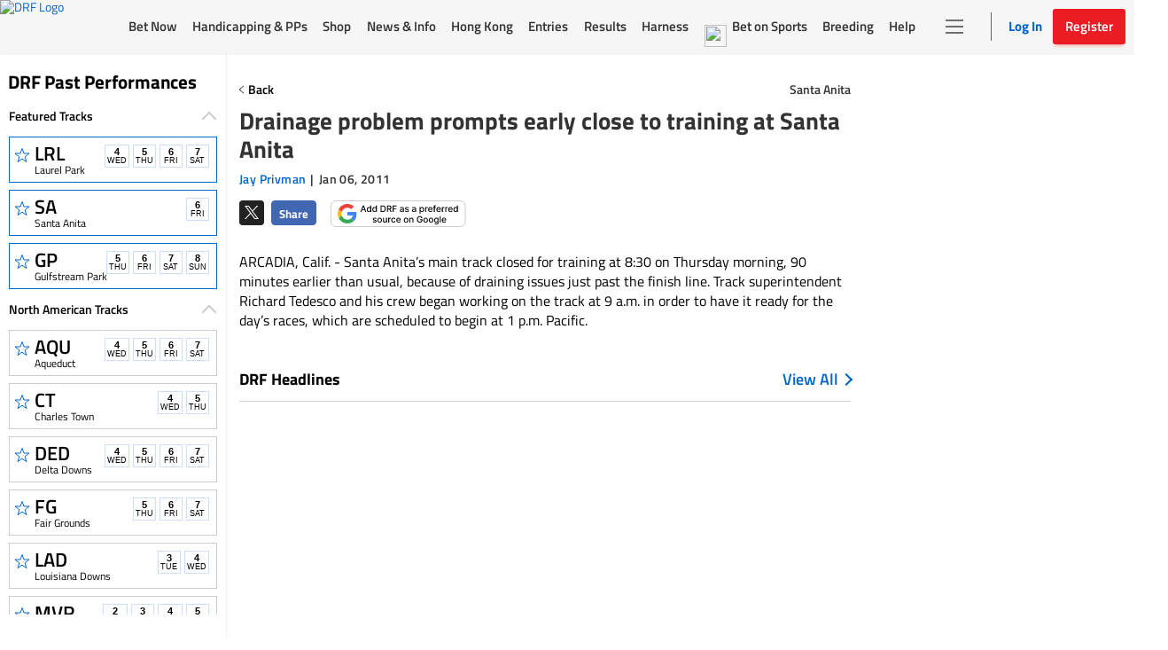

--- FILE ---
content_type: text/html; charset=utf-8
request_url: https://www.google.com/recaptcha/enterprise/anchor?ar=1&k=6LfEY0spAAAAADUWusoM5T43w0rH2timrbYw_El7&co=aHR0cHM6Ly93d3cuZHJmLmNvbTo0NDM.&hl=en&v=N67nZn4AqZkNcbeMu4prBgzg&size=invisible&anchor-ms=20000&execute-ms=30000&cb=w2q2ec5ms0vr
body_size: 48699
content:
<!DOCTYPE HTML><html dir="ltr" lang="en"><head><meta http-equiv="Content-Type" content="text/html; charset=UTF-8">
<meta http-equiv="X-UA-Compatible" content="IE=edge">
<title>reCAPTCHA</title>
<style type="text/css">
/* cyrillic-ext */
@font-face {
  font-family: 'Roboto';
  font-style: normal;
  font-weight: 400;
  font-stretch: 100%;
  src: url(//fonts.gstatic.com/s/roboto/v48/KFO7CnqEu92Fr1ME7kSn66aGLdTylUAMa3GUBHMdazTgWw.woff2) format('woff2');
  unicode-range: U+0460-052F, U+1C80-1C8A, U+20B4, U+2DE0-2DFF, U+A640-A69F, U+FE2E-FE2F;
}
/* cyrillic */
@font-face {
  font-family: 'Roboto';
  font-style: normal;
  font-weight: 400;
  font-stretch: 100%;
  src: url(//fonts.gstatic.com/s/roboto/v48/KFO7CnqEu92Fr1ME7kSn66aGLdTylUAMa3iUBHMdazTgWw.woff2) format('woff2');
  unicode-range: U+0301, U+0400-045F, U+0490-0491, U+04B0-04B1, U+2116;
}
/* greek-ext */
@font-face {
  font-family: 'Roboto';
  font-style: normal;
  font-weight: 400;
  font-stretch: 100%;
  src: url(//fonts.gstatic.com/s/roboto/v48/KFO7CnqEu92Fr1ME7kSn66aGLdTylUAMa3CUBHMdazTgWw.woff2) format('woff2');
  unicode-range: U+1F00-1FFF;
}
/* greek */
@font-face {
  font-family: 'Roboto';
  font-style: normal;
  font-weight: 400;
  font-stretch: 100%;
  src: url(//fonts.gstatic.com/s/roboto/v48/KFO7CnqEu92Fr1ME7kSn66aGLdTylUAMa3-UBHMdazTgWw.woff2) format('woff2');
  unicode-range: U+0370-0377, U+037A-037F, U+0384-038A, U+038C, U+038E-03A1, U+03A3-03FF;
}
/* math */
@font-face {
  font-family: 'Roboto';
  font-style: normal;
  font-weight: 400;
  font-stretch: 100%;
  src: url(//fonts.gstatic.com/s/roboto/v48/KFO7CnqEu92Fr1ME7kSn66aGLdTylUAMawCUBHMdazTgWw.woff2) format('woff2');
  unicode-range: U+0302-0303, U+0305, U+0307-0308, U+0310, U+0312, U+0315, U+031A, U+0326-0327, U+032C, U+032F-0330, U+0332-0333, U+0338, U+033A, U+0346, U+034D, U+0391-03A1, U+03A3-03A9, U+03B1-03C9, U+03D1, U+03D5-03D6, U+03F0-03F1, U+03F4-03F5, U+2016-2017, U+2034-2038, U+203C, U+2040, U+2043, U+2047, U+2050, U+2057, U+205F, U+2070-2071, U+2074-208E, U+2090-209C, U+20D0-20DC, U+20E1, U+20E5-20EF, U+2100-2112, U+2114-2115, U+2117-2121, U+2123-214F, U+2190, U+2192, U+2194-21AE, U+21B0-21E5, U+21F1-21F2, U+21F4-2211, U+2213-2214, U+2216-22FF, U+2308-230B, U+2310, U+2319, U+231C-2321, U+2336-237A, U+237C, U+2395, U+239B-23B7, U+23D0, U+23DC-23E1, U+2474-2475, U+25AF, U+25B3, U+25B7, U+25BD, U+25C1, U+25CA, U+25CC, U+25FB, U+266D-266F, U+27C0-27FF, U+2900-2AFF, U+2B0E-2B11, U+2B30-2B4C, U+2BFE, U+3030, U+FF5B, U+FF5D, U+1D400-1D7FF, U+1EE00-1EEFF;
}
/* symbols */
@font-face {
  font-family: 'Roboto';
  font-style: normal;
  font-weight: 400;
  font-stretch: 100%;
  src: url(//fonts.gstatic.com/s/roboto/v48/KFO7CnqEu92Fr1ME7kSn66aGLdTylUAMaxKUBHMdazTgWw.woff2) format('woff2');
  unicode-range: U+0001-000C, U+000E-001F, U+007F-009F, U+20DD-20E0, U+20E2-20E4, U+2150-218F, U+2190, U+2192, U+2194-2199, U+21AF, U+21E6-21F0, U+21F3, U+2218-2219, U+2299, U+22C4-22C6, U+2300-243F, U+2440-244A, U+2460-24FF, U+25A0-27BF, U+2800-28FF, U+2921-2922, U+2981, U+29BF, U+29EB, U+2B00-2BFF, U+4DC0-4DFF, U+FFF9-FFFB, U+10140-1018E, U+10190-1019C, U+101A0, U+101D0-101FD, U+102E0-102FB, U+10E60-10E7E, U+1D2C0-1D2D3, U+1D2E0-1D37F, U+1F000-1F0FF, U+1F100-1F1AD, U+1F1E6-1F1FF, U+1F30D-1F30F, U+1F315, U+1F31C, U+1F31E, U+1F320-1F32C, U+1F336, U+1F378, U+1F37D, U+1F382, U+1F393-1F39F, U+1F3A7-1F3A8, U+1F3AC-1F3AF, U+1F3C2, U+1F3C4-1F3C6, U+1F3CA-1F3CE, U+1F3D4-1F3E0, U+1F3ED, U+1F3F1-1F3F3, U+1F3F5-1F3F7, U+1F408, U+1F415, U+1F41F, U+1F426, U+1F43F, U+1F441-1F442, U+1F444, U+1F446-1F449, U+1F44C-1F44E, U+1F453, U+1F46A, U+1F47D, U+1F4A3, U+1F4B0, U+1F4B3, U+1F4B9, U+1F4BB, U+1F4BF, U+1F4C8-1F4CB, U+1F4D6, U+1F4DA, U+1F4DF, U+1F4E3-1F4E6, U+1F4EA-1F4ED, U+1F4F7, U+1F4F9-1F4FB, U+1F4FD-1F4FE, U+1F503, U+1F507-1F50B, U+1F50D, U+1F512-1F513, U+1F53E-1F54A, U+1F54F-1F5FA, U+1F610, U+1F650-1F67F, U+1F687, U+1F68D, U+1F691, U+1F694, U+1F698, U+1F6AD, U+1F6B2, U+1F6B9-1F6BA, U+1F6BC, U+1F6C6-1F6CF, U+1F6D3-1F6D7, U+1F6E0-1F6EA, U+1F6F0-1F6F3, U+1F6F7-1F6FC, U+1F700-1F7FF, U+1F800-1F80B, U+1F810-1F847, U+1F850-1F859, U+1F860-1F887, U+1F890-1F8AD, U+1F8B0-1F8BB, U+1F8C0-1F8C1, U+1F900-1F90B, U+1F93B, U+1F946, U+1F984, U+1F996, U+1F9E9, U+1FA00-1FA6F, U+1FA70-1FA7C, U+1FA80-1FA89, U+1FA8F-1FAC6, U+1FACE-1FADC, U+1FADF-1FAE9, U+1FAF0-1FAF8, U+1FB00-1FBFF;
}
/* vietnamese */
@font-face {
  font-family: 'Roboto';
  font-style: normal;
  font-weight: 400;
  font-stretch: 100%;
  src: url(//fonts.gstatic.com/s/roboto/v48/KFO7CnqEu92Fr1ME7kSn66aGLdTylUAMa3OUBHMdazTgWw.woff2) format('woff2');
  unicode-range: U+0102-0103, U+0110-0111, U+0128-0129, U+0168-0169, U+01A0-01A1, U+01AF-01B0, U+0300-0301, U+0303-0304, U+0308-0309, U+0323, U+0329, U+1EA0-1EF9, U+20AB;
}
/* latin-ext */
@font-face {
  font-family: 'Roboto';
  font-style: normal;
  font-weight: 400;
  font-stretch: 100%;
  src: url(//fonts.gstatic.com/s/roboto/v48/KFO7CnqEu92Fr1ME7kSn66aGLdTylUAMa3KUBHMdazTgWw.woff2) format('woff2');
  unicode-range: U+0100-02BA, U+02BD-02C5, U+02C7-02CC, U+02CE-02D7, U+02DD-02FF, U+0304, U+0308, U+0329, U+1D00-1DBF, U+1E00-1E9F, U+1EF2-1EFF, U+2020, U+20A0-20AB, U+20AD-20C0, U+2113, U+2C60-2C7F, U+A720-A7FF;
}
/* latin */
@font-face {
  font-family: 'Roboto';
  font-style: normal;
  font-weight: 400;
  font-stretch: 100%;
  src: url(//fonts.gstatic.com/s/roboto/v48/KFO7CnqEu92Fr1ME7kSn66aGLdTylUAMa3yUBHMdazQ.woff2) format('woff2');
  unicode-range: U+0000-00FF, U+0131, U+0152-0153, U+02BB-02BC, U+02C6, U+02DA, U+02DC, U+0304, U+0308, U+0329, U+2000-206F, U+20AC, U+2122, U+2191, U+2193, U+2212, U+2215, U+FEFF, U+FFFD;
}
/* cyrillic-ext */
@font-face {
  font-family: 'Roboto';
  font-style: normal;
  font-weight: 500;
  font-stretch: 100%;
  src: url(//fonts.gstatic.com/s/roboto/v48/KFO7CnqEu92Fr1ME7kSn66aGLdTylUAMa3GUBHMdazTgWw.woff2) format('woff2');
  unicode-range: U+0460-052F, U+1C80-1C8A, U+20B4, U+2DE0-2DFF, U+A640-A69F, U+FE2E-FE2F;
}
/* cyrillic */
@font-face {
  font-family: 'Roboto';
  font-style: normal;
  font-weight: 500;
  font-stretch: 100%;
  src: url(//fonts.gstatic.com/s/roboto/v48/KFO7CnqEu92Fr1ME7kSn66aGLdTylUAMa3iUBHMdazTgWw.woff2) format('woff2');
  unicode-range: U+0301, U+0400-045F, U+0490-0491, U+04B0-04B1, U+2116;
}
/* greek-ext */
@font-face {
  font-family: 'Roboto';
  font-style: normal;
  font-weight: 500;
  font-stretch: 100%;
  src: url(//fonts.gstatic.com/s/roboto/v48/KFO7CnqEu92Fr1ME7kSn66aGLdTylUAMa3CUBHMdazTgWw.woff2) format('woff2');
  unicode-range: U+1F00-1FFF;
}
/* greek */
@font-face {
  font-family: 'Roboto';
  font-style: normal;
  font-weight: 500;
  font-stretch: 100%;
  src: url(//fonts.gstatic.com/s/roboto/v48/KFO7CnqEu92Fr1ME7kSn66aGLdTylUAMa3-UBHMdazTgWw.woff2) format('woff2');
  unicode-range: U+0370-0377, U+037A-037F, U+0384-038A, U+038C, U+038E-03A1, U+03A3-03FF;
}
/* math */
@font-face {
  font-family: 'Roboto';
  font-style: normal;
  font-weight: 500;
  font-stretch: 100%;
  src: url(//fonts.gstatic.com/s/roboto/v48/KFO7CnqEu92Fr1ME7kSn66aGLdTylUAMawCUBHMdazTgWw.woff2) format('woff2');
  unicode-range: U+0302-0303, U+0305, U+0307-0308, U+0310, U+0312, U+0315, U+031A, U+0326-0327, U+032C, U+032F-0330, U+0332-0333, U+0338, U+033A, U+0346, U+034D, U+0391-03A1, U+03A3-03A9, U+03B1-03C9, U+03D1, U+03D5-03D6, U+03F0-03F1, U+03F4-03F5, U+2016-2017, U+2034-2038, U+203C, U+2040, U+2043, U+2047, U+2050, U+2057, U+205F, U+2070-2071, U+2074-208E, U+2090-209C, U+20D0-20DC, U+20E1, U+20E5-20EF, U+2100-2112, U+2114-2115, U+2117-2121, U+2123-214F, U+2190, U+2192, U+2194-21AE, U+21B0-21E5, U+21F1-21F2, U+21F4-2211, U+2213-2214, U+2216-22FF, U+2308-230B, U+2310, U+2319, U+231C-2321, U+2336-237A, U+237C, U+2395, U+239B-23B7, U+23D0, U+23DC-23E1, U+2474-2475, U+25AF, U+25B3, U+25B7, U+25BD, U+25C1, U+25CA, U+25CC, U+25FB, U+266D-266F, U+27C0-27FF, U+2900-2AFF, U+2B0E-2B11, U+2B30-2B4C, U+2BFE, U+3030, U+FF5B, U+FF5D, U+1D400-1D7FF, U+1EE00-1EEFF;
}
/* symbols */
@font-face {
  font-family: 'Roboto';
  font-style: normal;
  font-weight: 500;
  font-stretch: 100%;
  src: url(//fonts.gstatic.com/s/roboto/v48/KFO7CnqEu92Fr1ME7kSn66aGLdTylUAMaxKUBHMdazTgWw.woff2) format('woff2');
  unicode-range: U+0001-000C, U+000E-001F, U+007F-009F, U+20DD-20E0, U+20E2-20E4, U+2150-218F, U+2190, U+2192, U+2194-2199, U+21AF, U+21E6-21F0, U+21F3, U+2218-2219, U+2299, U+22C4-22C6, U+2300-243F, U+2440-244A, U+2460-24FF, U+25A0-27BF, U+2800-28FF, U+2921-2922, U+2981, U+29BF, U+29EB, U+2B00-2BFF, U+4DC0-4DFF, U+FFF9-FFFB, U+10140-1018E, U+10190-1019C, U+101A0, U+101D0-101FD, U+102E0-102FB, U+10E60-10E7E, U+1D2C0-1D2D3, U+1D2E0-1D37F, U+1F000-1F0FF, U+1F100-1F1AD, U+1F1E6-1F1FF, U+1F30D-1F30F, U+1F315, U+1F31C, U+1F31E, U+1F320-1F32C, U+1F336, U+1F378, U+1F37D, U+1F382, U+1F393-1F39F, U+1F3A7-1F3A8, U+1F3AC-1F3AF, U+1F3C2, U+1F3C4-1F3C6, U+1F3CA-1F3CE, U+1F3D4-1F3E0, U+1F3ED, U+1F3F1-1F3F3, U+1F3F5-1F3F7, U+1F408, U+1F415, U+1F41F, U+1F426, U+1F43F, U+1F441-1F442, U+1F444, U+1F446-1F449, U+1F44C-1F44E, U+1F453, U+1F46A, U+1F47D, U+1F4A3, U+1F4B0, U+1F4B3, U+1F4B9, U+1F4BB, U+1F4BF, U+1F4C8-1F4CB, U+1F4D6, U+1F4DA, U+1F4DF, U+1F4E3-1F4E6, U+1F4EA-1F4ED, U+1F4F7, U+1F4F9-1F4FB, U+1F4FD-1F4FE, U+1F503, U+1F507-1F50B, U+1F50D, U+1F512-1F513, U+1F53E-1F54A, U+1F54F-1F5FA, U+1F610, U+1F650-1F67F, U+1F687, U+1F68D, U+1F691, U+1F694, U+1F698, U+1F6AD, U+1F6B2, U+1F6B9-1F6BA, U+1F6BC, U+1F6C6-1F6CF, U+1F6D3-1F6D7, U+1F6E0-1F6EA, U+1F6F0-1F6F3, U+1F6F7-1F6FC, U+1F700-1F7FF, U+1F800-1F80B, U+1F810-1F847, U+1F850-1F859, U+1F860-1F887, U+1F890-1F8AD, U+1F8B0-1F8BB, U+1F8C0-1F8C1, U+1F900-1F90B, U+1F93B, U+1F946, U+1F984, U+1F996, U+1F9E9, U+1FA00-1FA6F, U+1FA70-1FA7C, U+1FA80-1FA89, U+1FA8F-1FAC6, U+1FACE-1FADC, U+1FADF-1FAE9, U+1FAF0-1FAF8, U+1FB00-1FBFF;
}
/* vietnamese */
@font-face {
  font-family: 'Roboto';
  font-style: normal;
  font-weight: 500;
  font-stretch: 100%;
  src: url(//fonts.gstatic.com/s/roboto/v48/KFO7CnqEu92Fr1ME7kSn66aGLdTylUAMa3OUBHMdazTgWw.woff2) format('woff2');
  unicode-range: U+0102-0103, U+0110-0111, U+0128-0129, U+0168-0169, U+01A0-01A1, U+01AF-01B0, U+0300-0301, U+0303-0304, U+0308-0309, U+0323, U+0329, U+1EA0-1EF9, U+20AB;
}
/* latin-ext */
@font-face {
  font-family: 'Roboto';
  font-style: normal;
  font-weight: 500;
  font-stretch: 100%;
  src: url(//fonts.gstatic.com/s/roboto/v48/KFO7CnqEu92Fr1ME7kSn66aGLdTylUAMa3KUBHMdazTgWw.woff2) format('woff2');
  unicode-range: U+0100-02BA, U+02BD-02C5, U+02C7-02CC, U+02CE-02D7, U+02DD-02FF, U+0304, U+0308, U+0329, U+1D00-1DBF, U+1E00-1E9F, U+1EF2-1EFF, U+2020, U+20A0-20AB, U+20AD-20C0, U+2113, U+2C60-2C7F, U+A720-A7FF;
}
/* latin */
@font-face {
  font-family: 'Roboto';
  font-style: normal;
  font-weight: 500;
  font-stretch: 100%;
  src: url(//fonts.gstatic.com/s/roboto/v48/KFO7CnqEu92Fr1ME7kSn66aGLdTylUAMa3yUBHMdazQ.woff2) format('woff2');
  unicode-range: U+0000-00FF, U+0131, U+0152-0153, U+02BB-02BC, U+02C6, U+02DA, U+02DC, U+0304, U+0308, U+0329, U+2000-206F, U+20AC, U+2122, U+2191, U+2193, U+2212, U+2215, U+FEFF, U+FFFD;
}
/* cyrillic-ext */
@font-face {
  font-family: 'Roboto';
  font-style: normal;
  font-weight: 900;
  font-stretch: 100%;
  src: url(//fonts.gstatic.com/s/roboto/v48/KFO7CnqEu92Fr1ME7kSn66aGLdTylUAMa3GUBHMdazTgWw.woff2) format('woff2');
  unicode-range: U+0460-052F, U+1C80-1C8A, U+20B4, U+2DE0-2DFF, U+A640-A69F, U+FE2E-FE2F;
}
/* cyrillic */
@font-face {
  font-family: 'Roboto';
  font-style: normal;
  font-weight: 900;
  font-stretch: 100%;
  src: url(//fonts.gstatic.com/s/roboto/v48/KFO7CnqEu92Fr1ME7kSn66aGLdTylUAMa3iUBHMdazTgWw.woff2) format('woff2');
  unicode-range: U+0301, U+0400-045F, U+0490-0491, U+04B0-04B1, U+2116;
}
/* greek-ext */
@font-face {
  font-family: 'Roboto';
  font-style: normal;
  font-weight: 900;
  font-stretch: 100%;
  src: url(//fonts.gstatic.com/s/roboto/v48/KFO7CnqEu92Fr1ME7kSn66aGLdTylUAMa3CUBHMdazTgWw.woff2) format('woff2');
  unicode-range: U+1F00-1FFF;
}
/* greek */
@font-face {
  font-family: 'Roboto';
  font-style: normal;
  font-weight: 900;
  font-stretch: 100%;
  src: url(//fonts.gstatic.com/s/roboto/v48/KFO7CnqEu92Fr1ME7kSn66aGLdTylUAMa3-UBHMdazTgWw.woff2) format('woff2');
  unicode-range: U+0370-0377, U+037A-037F, U+0384-038A, U+038C, U+038E-03A1, U+03A3-03FF;
}
/* math */
@font-face {
  font-family: 'Roboto';
  font-style: normal;
  font-weight: 900;
  font-stretch: 100%;
  src: url(//fonts.gstatic.com/s/roboto/v48/KFO7CnqEu92Fr1ME7kSn66aGLdTylUAMawCUBHMdazTgWw.woff2) format('woff2');
  unicode-range: U+0302-0303, U+0305, U+0307-0308, U+0310, U+0312, U+0315, U+031A, U+0326-0327, U+032C, U+032F-0330, U+0332-0333, U+0338, U+033A, U+0346, U+034D, U+0391-03A1, U+03A3-03A9, U+03B1-03C9, U+03D1, U+03D5-03D6, U+03F0-03F1, U+03F4-03F5, U+2016-2017, U+2034-2038, U+203C, U+2040, U+2043, U+2047, U+2050, U+2057, U+205F, U+2070-2071, U+2074-208E, U+2090-209C, U+20D0-20DC, U+20E1, U+20E5-20EF, U+2100-2112, U+2114-2115, U+2117-2121, U+2123-214F, U+2190, U+2192, U+2194-21AE, U+21B0-21E5, U+21F1-21F2, U+21F4-2211, U+2213-2214, U+2216-22FF, U+2308-230B, U+2310, U+2319, U+231C-2321, U+2336-237A, U+237C, U+2395, U+239B-23B7, U+23D0, U+23DC-23E1, U+2474-2475, U+25AF, U+25B3, U+25B7, U+25BD, U+25C1, U+25CA, U+25CC, U+25FB, U+266D-266F, U+27C0-27FF, U+2900-2AFF, U+2B0E-2B11, U+2B30-2B4C, U+2BFE, U+3030, U+FF5B, U+FF5D, U+1D400-1D7FF, U+1EE00-1EEFF;
}
/* symbols */
@font-face {
  font-family: 'Roboto';
  font-style: normal;
  font-weight: 900;
  font-stretch: 100%;
  src: url(//fonts.gstatic.com/s/roboto/v48/KFO7CnqEu92Fr1ME7kSn66aGLdTylUAMaxKUBHMdazTgWw.woff2) format('woff2');
  unicode-range: U+0001-000C, U+000E-001F, U+007F-009F, U+20DD-20E0, U+20E2-20E4, U+2150-218F, U+2190, U+2192, U+2194-2199, U+21AF, U+21E6-21F0, U+21F3, U+2218-2219, U+2299, U+22C4-22C6, U+2300-243F, U+2440-244A, U+2460-24FF, U+25A0-27BF, U+2800-28FF, U+2921-2922, U+2981, U+29BF, U+29EB, U+2B00-2BFF, U+4DC0-4DFF, U+FFF9-FFFB, U+10140-1018E, U+10190-1019C, U+101A0, U+101D0-101FD, U+102E0-102FB, U+10E60-10E7E, U+1D2C0-1D2D3, U+1D2E0-1D37F, U+1F000-1F0FF, U+1F100-1F1AD, U+1F1E6-1F1FF, U+1F30D-1F30F, U+1F315, U+1F31C, U+1F31E, U+1F320-1F32C, U+1F336, U+1F378, U+1F37D, U+1F382, U+1F393-1F39F, U+1F3A7-1F3A8, U+1F3AC-1F3AF, U+1F3C2, U+1F3C4-1F3C6, U+1F3CA-1F3CE, U+1F3D4-1F3E0, U+1F3ED, U+1F3F1-1F3F3, U+1F3F5-1F3F7, U+1F408, U+1F415, U+1F41F, U+1F426, U+1F43F, U+1F441-1F442, U+1F444, U+1F446-1F449, U+1F44C-1F44E, U+1F453, U+1F46A, U+1F47D, U+1F4A3, U+1F4B0, U+1F4B3, U+1F4B9, U+1F4BB, U+1F4BF, U+1F4C8-1F4CB, U+1F4D6, U+1F4DA, U+1F4DF, U+1F4E3-1F4E6, U+1F4EA-1F4ED, U+1F4F7, U+1F4F9-1F4FB, U+1F4FD-1F4FE, U+1F503, U+1F507-1F50B, U+1F50D, U+1F512-1F513, U+1F53E-1F54A, U+1F54F-1F5FA, U+1F610, U+1F650-1F67F, U+1F687, U+1F68D, U+1F691, U+1F694, U+1F698, U+1F6AD, U+1F6B2, U+1F6B9-1F6BA, U+1F6BC, U+1F6C6-1F6CF, U+1F6D3-1F6D7, U+1F6E0-1F6EA, U+1F6F0-1F6F3, U+1F6F7-1F6FC, U+1F700-1F7FF, U+1F800-1F80B, U+1F810-1F847, U+1F850-1F859, U+1F860-1F887, U+1F890-1F8AD, U+1F8B0-1F8BB, U+1F8C0-1F8C1, U+1F900-1F90B, U+1F93B, U+1F946, U+1F984, U+1F996, U+1F9E9, U+1FA00-1FA6F, U+1FA70-1FA7C, U+1FA80-1FA89, U+1FA8F-1FAC6, U+1FACE-1FADC, U+1FADF-1FAE9, U+1FAF0-1FAF8, U+1FB00-1FBFF;
}
/* vietnamese */
@font-face {
  font-family: 'Roboto';
  font-style: normal;
  font-weight: 900;
  font-stretch: 100%;
  src: url(//fonts.gstatic.com/s/roboto/v48/KFO7CnqEu92Fr1ME7kSn66aGLdTylUAMa3OUBHMdazTgWw.woff2) format('woff2');
  unicode-range: U+0102-0103, U+0110-0111, U+0128-0129, U+0168-0169, U+01A0-01A1, U+01AF-01B0, U+0300-0301, U+0303-0304, U+0308-0309, U+0323, U+0329, U+1EA0-1EF9, U+20AB;
}
/* latin-ext */
@font-face {
  font-family: 'Roboto';
  font-style: normal;
  font-weight: 900;
  font-stretch: 100%;
  src: url(//fonts.gstatic.com/s/roboto/v48/KFO7CnqEu92Fr1ME7kSn66aGLdTylUAMa3KUBHMdazTgWw.woff2) format('woff2');
  unicode-range: U+0100-02BA, U+02BD-02C5, U+02C7-02CC, U+02CE-02D7, U+02DD-02FF, U+0304, U+0308, U+0329, U+1D00-1DBF, U+1E00-1E9F, U+1EF2-1EFF, U+2020, U+20A0-20AB, U+20AD-20C0, U+2113, U+2C60-2C7F, U+A720-A7FF;
}
/* latin */
@font-face {
  font-family: 'Roboto';
  font-style: normal;
  font-weight: 900;
  font-stretch: 100%;
  src: url(//fonts.gstatic.com/s/roboto/v48/KFO7CnqEu92Fr1ME7kSn66aGLdTylUAMa3yUBHMdazQ.woff2) format('woff2');
  unicode-range: U+0000-00FF, U+0131, U+0152-0153, U+02BB-02BC, U+02C6, U+02DA, U+02DC, U+0304, U+0308, U+0329, U+2000-206F, U+20AC, U+2122, U+2191, U+2193, U+2212, U+2215, U+FEFF, U+FFFD;
}

</style>
<link rel="stylesheet" type="text/css" href="https://www.gstatic.com/recaptcha/releases/N67nZn4AqZkNcbeMu4prBgzg/styles__ltr.css">
<script nonce="0cMe6y8NaOOA59QdpZYqeg" type="text/javascript">window['__recaptcha_api'] = 'https://www.google.com/recaptcha/enterprise/';</script>
<script type="text/javascript" src="https://www.gstatic.com/recaptcha/releases/N67nZn4AqZkNcbeMu4prBgzg/recaptcha__en.js" nonce="0cMe6y8NaOOA59QdpZYqeg">
      
    </script></head>
<body><div id="rc-anchor-alert" class="rc-anchor-alert"></div>
<input type="hidden" id="recaptcha-token" value="[base64]">
<script type="text/javascript" nonce="0cMe6y8NaOOA59QdpZYqeg">
      recaptcha.anchor.Main.init("[\x22ainput\x22,[\x22bgdata\x22,\x22\x22,\[base64]/[base64]/[base64]/bmV3IHJbeF0oY1swXSk6RT09Mj9uZXcgclt4XShjWzBdLGNbMV0pOkU9PTM/bmV3IHJbeF0oY1swXSxjWzFdLGNbMl0pOkU9PTQ/[base64]/[base64]/[base64]/[base64]/[base64]/[base64]/[base64]/[base64]\x22,\[base64]\\u003d\x22,\x22wrTCszzDijhrCsKsw6nDjsK6wrJwGDjDvyTDjsKFwpRjwp4lw6VLwq8iwpsUUhDCtRdLZjcuIMKKTF7DksO3KXPCsXMbMF5yw449wprCoiE4wogUEQLCnzVhw4nDkzVmw6DDl1HDjxsGPsOnw5vDvGU/woLDtG9Nw7RVJcKTQ8K0c8KUOsKQM8KfA3Vsw7NIw6bDkwkFBiAQwrDCtsKpOD9nwq3Dq1UDwqk5w6PCqjPCsx/CuhjDicOYcMK7w7NZwpwMw7glIcOqwqXCtlMcYsOlWnrDg27DnMOifyTDlidPcEBzTcKuLgsLwqoqwqDDplRdw7vDscKmw7zCmicNMsK4wpzDmcOpwqlXwoM/EG4IfT7CpCLDgzHDq3bCssKEEcKuwpHDrSLCs2odw50SKcKuOW7CnsKcw7LCnsKPMMKTYQ5uwrlywrg6w61Mwo8fQcKKGR03EBplaMO0L0bCgsKpw7pdwrfDiiR6w4gSwo0TwpNsVnJPH2spIcOTRhPCsFTDpcOeVXhLwrPDmcOGw6UFwrjDnnUbQSsNw7/Cn8KhPsOkPsKHw6h5Q3DCjg3CllRnwqx6FsKiw47DvsKsK8KnSl3DmcOOScO7JMKBFWrCi8Ovw6jClizDqQVswpgoasKFwroAw6HCoMO5CRDCi8OawoEBFRxEw6EJXA1Aw7N1dcOXwrTDocOsa3MlCg7Di8Kqw5nDhE3Co8OeWsKiOH/DvMKHGVDCuDVmJSVlf8KTwr/DqsKVwq7DsggmMcKnBXrCiWEowotzwrXCr8KQFAVMAMKLbsO/[base64]/FMKbRG54w4PDvzQrEMKMwpk3wqBAw4xsGw0ha8KPw6ZZBRd8w5p5w57Dmn4RVsO2dSAwJHzCiHfDvDN/woNhw4bDjMOGP8KIVndAesOfPMO8wrY8wol/EhHDmjlxGcK1UG7CigrDucOnwrwfUsK9f8OXwptGwrFGw7bDrDtJw4gpwolnU8OqCnR2w6fCucKoASnDo8O8w5Jcwph/wqY0WWbDvSnDi2LDjygODT1XZsKHJMKqw7oCFRPDucKww67CrsKJM1fDshzCscOCOcO9HlPCosKMw400w5cMwrHChWQswo/[base64]/CuBHDtSZpK8KaKcO0U1F9wowOwqs/wpfDkcOsMlTDrntLPMK0MRzDpxA+NMOww5bCrsOswoDCnMOhJmvDnMKSw6Isw7XDl3DDhBQ/wqHCji4kwofCqsOfdsKrwozDn8KwBx8/wpHCllAmHMOzwrs0bsOvw785WVFfKsO7Y8KsR2XDjDNfwqt6w6nDgsK6wrIqSsOiwpzCpcO8wp7DiljDs3Ewwo/CssK0woLDmcO+aMKWwpg5LF5SVcO2w7vCpS4lJgnCvcOiRCtlwrbDrk1iw65IFMKmLcKRO8O+bQtUEsOLw7TDo1Utw7NPK8KfwrxKLHXCkcO9wrXCoMOBb8ONSVPDgy5Qwr09w69WNwvDn8KqC8Oew5cKPcO3cW/CisOjw6TCpAs+w75dQMKOwr5PKsOtS3ZVwr0EwpHCrcKEwoR8woNtw64nZSnCpMKQw4nDgMKqwqIQe8O7w6jCjyp6w4/DksOrw7zDvHRJKcKqwqlRUx1XGsOaw4LDkMKKwrRbSTQow4QVw5LChgLCuwcuZ8KzwrDCnlfCksOIfsOSZ8Kuwr9Uwrw8LmRfwoPCm3PCg8KHK8Oaw6thw5tkF8ONwpJlwrTDknlHPh4UZWhBw5Z0fMKywpZgw4zDp8OSw4AWw5vDnk7DjMKZwqHDoSbDiQ9iw6x3HH/Csh9nwq3DrBDCsVXClsOpwrrCu8KqU8KywoJDwrAiV1BRel9vw6Nlw4/[base64]/Dg8KEeFvCpQB5M8OBw4tww7g/LMOUOXArfsOebMKAw49xw5kdKSJzWcODw6vCtcOXKcK3KBHCl8OgfMK0w4LCtcOXw5g1woHDo8O0w74RF3A6w67DucOHGS/DvsOyTsK3wpwLX8OoYHR5YSjDqcKeecKuwoXCssO6YFHCjwfDs1nClj1+Y8OMDsOdwrzDjsO1wolqw6BEekhvMMOiwrEpGcOtdw7ChMKUa0/Dlj8GVmJDM1DDo8KXwpoDIx7Cu8K0fnzDqAnCtcKkw71RPcKMwpjCtsKlVcO5PXbDosKUwpwqwoLCocKSw47Dm2HClk0lw6U4woUhw6HDlMKbwrHDncOWV8OhEsOrw6hUwqbDv8O1wpwPwrnDvy1mIcOEMMOMVArCksKoGVTCrMOGw7EGw4N/w4IWJsKXa8Kew7siw5TClkHCjsKpwpDDl8OWFS4pwpIPWcKhf8KRXcKMYcOkcT/[base64]/w4/DpcOgJ8KAwo8gwoIoYcKFwrvCvMKzwocUTsKkw5xUwqvCkkPCrsO5w6PCmsO/w4ZVF8KnV8KKwrPDuRrCnsKDwrA9PCk/c0/Cv8KeTF91NcKIQnLCisOhwqfDhh4Lw4jDmmXClVnCqT1gBsK1woHCulp2wqPCjQFewr7CvGfCs8OOCjtmwozCmsOVw6DChQfDrMOECMO7UTglKD5mc8OuwoPDpGMHHjzDtMOBw4XDjsKeVsOaw5kFbWLDq8OmUXIDw6nCisKmwphxw7xaw5jClsO+DHo/KcKWK8OXw7TDpcORS8KSwpICM8OMw53DozxaZMKKTMOpG8OiFcKhLRrDmcOTY3hfNwdrwr5LFBd5GcK4wrRtQCl7w4cXw4XCpDTDplBOwoJqaS/ClMK9wrM3LcO4wpcjwpLDv0jCmxB6In/[base64]/wprCklnChznDisK2EsKeWU83w5QaBG9sXsKowqBWFcOfwo/[base64]/DqgPCrsOQRzxrN8KZw7p6w6vCi8O2wpVuwp08w48HfsODwo3DrsK2L3LCpMO5wpMWw5fCim4Gw7bDl8KFfAc1BEPChgVhWMOBbXzDtMKjwpjCvgrDmMOOw4bCvcOrwr4SNsOXTMOHJcKfwq/Cq2lAwqFwwrbCh2cNEsKnT8KnfyrConkiIcOfworDl8OyVA8nI0/ChHrCvWTCpXwgOcOSH8O8RUfCnn7Dqw/[base64]/Dl8KMIcOAQ1LCpsOYTRnCpXfDjsKnwr0sIcKkwpjDlG7ChMOYYA8CScKfZcOdw7DDs8O+wqZLwpHDqlFHw6fDpMKhwq9cTsKSDsKAZEjDiMOtJsOiwok8G3kdQMKJw6Bmwr1ZCMKGC8Khw6/Cn1XCtsKsCsOwMnPDs8O5SsK+LMOlwpdRwojCvcO0cj4dQsOjRDQFw6hAw4RSWDcIYMO9VC1PWMKVIRjDkVjCtsKCw5JHw73Dh8KFw7fDkMKeaHcWwpR5NMKiW2HChcK1wppgVT1Kwr/CqzPDliBWMcOswrMNwotoTsK7YcOlwprDhHpteT51DWLDglbCpXbChMOgwrzDg8KSK8K6AFRqwrnDhj90RsK9w7DCqGEJNknCnDhxw6deJMK2IhDDtMOsK8KRbDlcQRMYMMOADSPCtcOQw4Q5N1AWwp7DoGRawqTDpsO5FzVQRQNTw4FCw7nClsKHw6/CohXDhMOuD8K7wp7ClQTCjkDDkhged8OXUnHDpcKoNsKYwoB/wqDDmD/Ct8Khw4Btw5xGw73CikQqFsKMJlJ5wq1Mw5xDwr/DrVJ3ZsK/wqYQwqjCgsOVwobDihcrUlfDh8KKw5wHwqvDknZHZcO/GsKYw4BTw6xaTAvDpcK6w7LDoD8bwoXCkl5qw4rDg1Y+wqXDhlxkwrprLTTCqETDnMKUwr3Cg8KDwpZEw6nCh8OHc0rDvMKFVsK2wohnwp8Iw5jDlTVTwqYiwqjDrS1Qw4DDkMO3wqhnTznDulAfw5fCkGXDg33CvsO/[base64]/KiQBw4Fzw6vDt0fDisOEOMORJ8OSwpvDrsKMQ0EXwqYxWC0IX8KPw5PCu1XDjMKqwrR9csKNGkAiw5rDtQbDlG/CkmLCqcOjwrgyU8OewqPDqcKDFsKtw7pMw5bCkTPDmsK5S8OrwpMiwpkZCH0rw4HCksOiZRNHwrBHwpbCgnJpwqk9OAZtw7Z7w63CksOFBx5udkrDnMKawo4wQsOxwqjDpcOxR8KmUMO8V8KwAmnDmsKtwq7DgMK0dCULa2HCpHd/wovCuyHCt8K9GsORCsKnch9MKMKWwo7Dj8Ozw4l/IMO8UsOBe8OrAMKbwrVmwowsw6nClGI4wobDlCVqw67CoGpSwrTCkVREKUspOMOrw4xMAsKaPMOYacOEX8O1SmF2wrxqFyDDssOnwrbDrVbCt1Ybw4VfLsKmP8KVwrLDhXJFWsOiw63CvToow7XCicOuwrJQw7TDlsKHNizDicOSeSF/w6zCrcKow4c5wqMsw4jDuAN6woTDhXB5w6fCjsOMOsKYwoZ1VsKjwq5Nw78sw6nDl8O8w4hkB8Olw7/CrsKMw5xrwrfCncONw4LCk1nCtTpJPwLDnEpmXilQB8OrccOmw4wOw4B3w5DDv0g3w6sHwo7DnynCosKPwqPDrMOuD8Oaw5B8wrBuG0thOcOVwpcQw6zDicKJwrDDjFTDscO7NhAWVMKjBDdpfQgceR7DiDk/w6fCsUsKRsKsCMOOw4/CsQvCu3AawpExQ8ODCTBWwpJ1G3DDuMKCw6JGw41RVGDDlU9VQcKrw7U/[base64]/YsOCM8OnwrjCtWALw7rCv8Kpw4J2dyHCmj1oGT/DhRwfwoLDpybChk/CmhJ/woEEwqDCgmF4emMEaMKUEEUBT8O8wrojwrgTw4kkw5grNBTChj9SI8OeXMK5w6fCvMOqw7jCtA0WDsO2w6AEfcO9JkQzclYYwqcAwoxbwr/DjcKcP8OWw4LDhsKtazUsCU3DjcOawpQ2w5dmw6PDmjrCjsKuwrpgwqfCnSvClMOeNjkAAl/DhcO2dAU9w7bDriLChMOYw6JEFUdkwoADNMOmasODw6lMwqUYBMKBw7PCncOIXcKewqJ3FQbDpncHN8KlYgLCknMNwqbCpFpWw6VTN8K6ZGbCg3nDscOJWSvCm355wppxT8KjVMKrXg4OdH7CgWXCtcKRRVrChVjDpWcFEsKkw44/w4LCkMKPazdlAk4WKcOuw5zDmMOUwp/DjH54w7tjQXzCj8OqLWfDm8Oxwok8AsObwoTChDgwfcO3RU3DkDnDhsKeemERw79aGjbDhxIbw5jCnwLCrB1Dw7QuwqvDt18uVMOBf8KVw5YxwqwNw5AqwrXCj8OTwqPCtBTCgMORH1bCqsKSFsK5cW/DlhE1wo0DIcKAwr7CncOjw7d+wrp0wosbaS7DqjfDuzAlw7fDr8O3Z8OZIAIQwpMdwrzCq8KuwpjCisKgwr/Dh8KwwoV/w7M9GnQMwr8pN8Oaw4bDqCxKMBQ/WMOEwqzCmcOaPVjDr0DDqAJ7N8KOw6/DsMOYwpDCr3IHwqXCrMOkW8OTwq5JIBbDh8O/Rg1Ew5HDrDbComFpwopNP2Z7Dl/DoGvCosKyJlPCicKPwoQPZMOew77Dm8O6w5fCucK/wrfCuFHCl0DDssO5c0bCi8KbUgDCocOywq7CsD3DvsKPHSjCp8Kbe8KpwrfCqAvDlCxaw7VHA0bCh8KUMcKcZsOSTMO8XsKjwpouWHjCogrDmsKcEMKUw7TDjgLCuUMbw4rDjMO8wpnCt8KhEjbCr8Kzw6YOIkLChsK8CHBzDl/Cg8KIUD9IbMKNBMOMMMKIw4zCpsKWYcOjTsKNwqkOB3jCg8OXwqnCvcOCw6kCwqHClRR7esOCGWjDm8OKfy4NwrRSwrtRCMKkw78mw41Nwo3Cg1rDncK/WcOxwp5ZwqVrwr/Crjlqw4jDskDChMOrw4d9YQhHwqHDm01ywqRqTMOUw7/DsnFrw5jCg8KoRsKqIR7CvyvCj1tRwoJ+wqA7D8O9cHhrwq/Cn8OCw4LDtcOAwpnDisKeIMKXZcKMwprCvcKawp3Dk8OCLMO9wrkFwplPWMOYwqnCpsOQw7jCrMKaw6LCnVR2wo7Cn1F1JBDCpBfCjgsmwp7Cq8OSHMO0wpHDgsKBw4xNUU7CizjCv8KywrbCmxg/woU3dMOHw4LCusKuw6HCjMK0IsOZH8KLw57DlsOhw5TChR7Cs0s2w47ClBPCrw92w6fCkU1uwojDsx00wpXCqn3DhlPDj8KUH8OJFMKkSMKww6I2w4bClVfCtMOAw7Aiw6o/FCcjwoxZGldyw785wpZOw58Nw5/[base64]/wo/[base64]/[base64]/DuhbDgjPDsBNIwqd5JnLCucOJw7jCq8KRw5/CnsOgVMK7ScOyw6DCk2XCksK6wrNAw73ChlMXw7/Dq8K9WRIbwrjCqA7DjgPChMKmwrnCiVg5wplUwqbCrcOfC8KUScOlJ3Z/fX8BUMKUw48Ww5o0OVcwcMKXK0UgfizDhSkgTsOsOU0mAsKGB03Cs0jCg0YXw4BLw77CrcONwqpiwpHDoWBJJEZPwqnClcOIw6rCnm/DgQ/[base64]/DsMOueRDCpxYBcsONw7Bow5MVw6ZDJVHCgsOxP3HCqMKDHcOSw6bDlR1Uw77ChFN+wr1zwr/DgxTDjMOiwpFeC8Kiw5HDt8Obw7LCh8K7w5UEbUbDtiJNKMOpwpjCu8O7w4/Ck8K/wqvCj8K5M8KZdmnCisKnwpFGEAVBKsO0Y0LCmMKfw5TDm8ORccK/wpfDs27DgMKRwoDDn0hgw4/Ch8KmYsOTNsOJUn1+D8KaMz1tIB/Cv2lqw5NaIAx9C8ONwp3DpHLDpELDncOiAsO4X8OtwqXCvMKgwpDCliUgw6hXw78BSGQPw6PDr8OtInEOU8OPwqZlXMKpwrvCrzXDusOyFMKLRcKzU8KbZ8KAw5JTwo9uw4EMwr0XwrEQVB7DiAvCq1Jnw6lnw74FPjvCmMKJw4HChcKjN3rCuiTDj8Kmwq3CpyZSw6/[base64]/DmcKyw4jCgMK4wpABwpvDisKNw7HCqFw1LsKIwpHCrsKnw4A2O8O/w6fCvcKDwpYZNMK+BRjCtHkEwo7CgcOELHnDrQBiw4JyJzxSSTvDl8O0QnAWw41rw4AgVCYORmkpwpvDnsKow6cswrs7dzYyb8KYfyViIsO1wobCtsKmRcOuZMO0w47CocKPDcOtJ8KKw5w9wo84wr7CpsKow5kxwog7w6PDm8KYcsK8R8KdXw/DisKPw7UoC0DCjMKUH27DhBnDhnPCj14kXRTChSXDrWl/JGkmScOeN8Oew5BnZGDCqSAfEMOnaWVSwq08wrXDkcKmHcKgwrTClcKAw6Ejw61EJsOACG/DrsOERMO4w4PDmBHCoMOTwoYWFMOaLzLCt8OPLlBwCcO0w6vChx/DhcOJG0d+wqjDpG/Dq8OnwqLDvcKofSPDocKWwpTDul3CgVomw4TDv8Kywqwjw586w6rCusKEwrTDowTDqcKLw4PDuUpXwo56w6Fyw4/Dm8K7YMKiwowyKsKNDMK8DRHDn8KawoglwqTCrjnCtmlhVCHDi0cAwr7Dix0XQgXCuiDClsOjRsKtwpE0Jj7DpcKsKEYew7LCh8OWw5DCv8K2XMORwoZOFF7Ct8OfQFU+w7nCjH7DlsOgw4jDpz/[base64]/WcO2wrDDnsOFPsKAwo7Do8OTw50eS8ONwpkIw6LCpGNIwrwsw6ESwoQFF1bCqBdVwqwWSMOqNcOjZcKlwrVXOcKvA8Kgw4DCoMKaXcKDwq/DqhtsdXrCmG/[base64]/w7fDp0l6NRkLw7HDiSp5wogPw5/CtEDDoXZUEcK7UlnCosKqwoEweCfDhTfCtCtRwr/DpcKfaMOIw4d/w6vCp8K3XVovHMKJw4bCtcKlc8O7byDDmlMCMsKww6fCsmFKwq8UwpE4dXXClsOWdhvDj15cU8KOw6cAWRfChQzDrcOkw5LDsh/[base64]/CicKFZMK4w5fCpMOCw5bDqz4kNcKHSMOsKygRcsOibQLDsTbDkcKYUsK4RMK/wpLCrcKhZgjChMKxwqrCsxwZw7vCnXRsa8O4RQh5wr/DiE/DocO1w7PCiMOOw4gAO8OdwoDCo8KyE8ODwqEhwqbDo8Kawp/CvcKIHgMiwpZFWk/DjQ/CnU3CihvDlE7DssO9X0opw5zCtHjDlHQ6bxfCusOOLsOOw7HCncKCJ8O7w5PDp8OUw5ZMemg4S0I1ZQF0w7vDsMOYwpTCtnNxUSQKw5PCqB5IDsOoV10/G8O2Pg43UiDDmsOEwpYCbm/[base64]/HsOfG8KQw5fCkMOBw4QgRMK7Ci7Dn8OUCxrCgMK+wpzDqEnDssOhMkZiScO2w7zCt2Uww7DCrcOECMO4w51HSsKOSm/[base64]/wpYiSyN7w6fDqgHDqMOHT8OoHFDDg8Ktw6/CtE1cwqk1XcOdw7Fzw74KKcK2cMKkwoxNCikdJsOzw7Jpb8KSw7DCisOdFsK9NcOCwr/CpWo2FVQNw4lbDl/DlQjDjHdywrTDkEBzcMObwoPDosOrw4chw7nCukFBMsKjesK1wplgw5HDlMOcwqbCjcKYw6HCvsKwaEvCkwN2UsKvG1RYYMORJsK7w7zDhcOrXgbCvG/CmSzClRJuwqVKw7klD8OwwrbDlVABHlxEw411DSl7w43CjkVXwq0sw7l9w6V8D8OtPVB1wq3DukHCmMOXwrXCm8OYwo1SfXDCpV0iw7PCmMKuw4wgwoUfwrvDlE7Dr3DCqcOec8KgwrAcQBkseMOpVsK/bzk0R3NeccOTGsO4ScOMw5pCAyBQwp/CpcOLX8OPE8OMwpPCqMO5w6bCkk3DjVgsb8O0csKKEsOfWcOzKcKEw6M4wpATwrfDpsOxfRRVI8K/w6rCiC3CuFdMZMK5DGMdEBPDgXkSB27DvBvDiMO/[base64]/DjkLCnQAjw6HDhcODcQ9ldMOlwqDDklAywpNEXMOKw6TDhcKlwpzCsBrCvSZuJHQqacOPMsKeWMKTb8KAwrI/w6Z1wqBVQMOBw4wMPsKbMjBJf8OTw48rw6nCmAwpaiBXw6pcwrbCsxRTwr3DpMOXRD1BCcKUIQzCmz/[base64]/w7llSUbClgrCsMOLbRfCucOTRUDCicKOwrQeZ1cpJyBtwrELecKoHmNAPmUefsO9DsK2w7U9VSDDnEQ5w5c/wrxCw7PCgE3CncO5eXkGHsKmM3pXN2rDkU1xBcKiw6pqTcKWbUXCpzQsM1TDhcOrw5fDk8K/[base64]/CqCsZWMKsAsKUbcKuw6NDwrQQw6d+e1fCvcKIDnPCjsO2IV1AwpnDsTIbJxzCh8OTw5ciwrU0NCtxasKXwprDvUnDu8OoZcKlWcKBK8OZYE3CosOuwqjDgS0lwrHDjMKGwp7Dh2xSwq/Ch8KLwr1Ow4Ztw6nCoEESBxvCpMObV8KJw6oGwofCm1HCs3MHw6RSw5HCshvDoClIA8OMRX7Dh8KyNw/DpyASOcKYwoPDtMKqfsKvNHJDw5FTLMO4w7HCmsKyw4vCvsKvQS42wrTCggxGCsKUw73ChzsrLgPDrcK9wqI4w6vDq1RwBsKdwrDCgRfDs1FkwpHDk8O9w7zCjMOzw41MVsOVWno6fcOLUVJjODNfw47DjQthwrNFwqcVw4jDmypiwrfCgggUwrRxwq1/eWbDp8KxwrZiw517OQNiw5Jkw6nCrMOlIyBQKTHDh2TDkcOSwprDp39Rw4waw5XCsRLDlsK+wo/Cn3ZWw4Yjw4cqWsKZwoHDtzLDsXsvRn1nwr/CvCLDjyvCmi9wwojCiCLDqFxsw4QPw4rCvAfCusK7KMKowoXDjMK3w44oSCx/w5ZpMsOswonCrnfCssOUw60LwpjCscK0w4PCgjhKwpTDuyltJcOvGy1Qwp/Dh8OJw4XDlG5dUcKmC8Oqw4UPQMO4bX9Aw5Z/bMO7w4sKw4QYw7vCtXA0w7LDgMKEw7HClMOuJG90EsOJLxDDsUXDtixswpjCu8KDwobDpRrDisKXKynClMKDwrjCpMKsMwPCsHnDhGMXwq/ClMKnOMKFAMKgwp5YwrzDusOBwpkTw5fCq8KJw5nCnxzDvRJfF8K1w54YGCzDk8Khw4HCnMK3wo7CoWjDssOEw7bCilTDh8Opw5nDpMOgw48uSjYWdMKYwrQjwrknHsOsKGgUUcO3WErDlcOpB8K3w6TCpD/Cjh1wak9dwoPCjTY7ZQnCmcK2H3jDo8OLwowpHk3CimDDm8Omw70ww5nDgcOESQbDg8O4w5kCYMKNwrfDjcOjNwEFb3TDhGsNwpJaAcK+DcOGwpsEwpcrw6PCoMO1L8Kyw4Vrwo/CsMO6wpg8w4PCnmzDrMO8FF5vw7HClkwwIMKmQcOPwp7CiMODw6bDnkXCl8Kzelgew6rDvQrCpFrDkljDhMKlw50NwqfCn8KtwoFYZDpjD8OhCmsQwpDDryUqahddR8O3HcOewqvDuTAZw4PDsDRGwr3DlsOBwqN3wrLCkETCrn7CusKHZMKSN8O/wqQ8wrBbwpLChsOfSwNpURfCm8Kaw5J2w4nCsw4dwqR/FsK6w6PDh8KgMsKQwoTDqMKrw688w5gpOnxHwqFHLUvCp0rDhMOhMHPCgG7DgxBdHcOfwoXDkkUfwq3CvMK+I1FSwr3DgMONesKXDxzDlh/CvAELw419YjbDhcOJw4oTOH7Dph3DmMOAaUzCqcKQNQF8JcOxKVpEwojDnsOGb2QLw7xPSzcNw5o4GRLDsMKmwpMpOcOvw7bCjsO6DiTCqMOAw4nDsxnDnMKow5s3w78OOSHCisKxfMO2VS/DtMKaIUnCvMOGwrArfxkww5MGGxN5asOXwqJfwp/Cr8Oiw4FodGLDmz4bwqAJw7www6M/w78vw6nCqsOSw6QsZsORDDDDv8OqwrtEwrbCnWrDjsOdwqR5HzYRw5XDpcKZwoRrDTBTw5XCiHnCp8O1ScKHw6XCjVpUwpBrwqAewqvCusKzw7pZNXHDiTzDtR7ClcKUCMOGwoUNwr/[base64]/[base64]/CjTrDqFdpWsKxwpPDqzBsKnpPdgdgQEVow4RbKFTDn3TDl8Kgw6jCvmY4MHnDv0N/JjHCssK+w6AoS8KQXEcVwrh5b3d5w4PDucOHw6PChi4Kwp5yQwMCw5V8wpnDmwxQw5kUC8O4wqjDp8OHw4oqwqpSNsOfw7XDisO6MMKiwovDhy/Cny7CoMOpwojDmzkOMgJswpHDkAPDjcKwCGXCgDxOw7TDlV3CpDE6w6F7wrrDhsOUwrZvworCriHDmsOZwpo6MSs3wqgyAsKLw6vDg0fDpk/CsTTChsO5w6VZwqTDm8K1wpfCkj5hSsKewp/DgsKHwrk2CljDhMOBwqM/dMKCw7rDn8OIwrrDpsKow57CnhnDq8KEw5F/w64/[base64]/[base64]/CpRbCr8K5wr9kw6LCkcONa8OSwp1NwqRowprDv27Dl8OWclTCkMOXw5DDtcOEQMKOw4VDwrUeQ2ERFDFbM2PDr3ZdwoEOwrTDksKAw6/DssOiIcOAwoYPLsKOWsK7wobCsHsSfTDDp3zDgmDDiMK/w5vDrsOFwpJxw6pdeAbDnCLCp1nCsDfDscO5w7dYPsKRwrVGScKOGsOtKcKbw73DocK6w6d/wrFTw5TDr2c2w5YDwp/[base64]/DqsK6wqrDi8Kmw6DDrmcTA8Ofw6pdw5PCgsOuYjDCssOtXkTDoCLDvkMkwpLDlw3Dqk3DsMKKI1jCiMKGwoJLecKRHCkyMSjDq1Aww758Cx/DmhzDpsOpw4Z3wp1cw49eEMOBwrxsFMKnwqwGWzo/w5DCgcO8YMOjYz4fwqFQRcORwpJVOhpMw7TDmsK4w7IrUGvCpsOLA8KbwrnCtsKSw5zDsD/CtcKeOj7Ds1/CqELDhCFec8KpwoXCixvCk14HYyLDvgQ3w6PDvcOxO1Ykw5Fpw4s+wonDosOWw6w/[base64]/CnsOswrhlw77CncKEbgoMwrhnw5jDpsKTdyxrd8KRJxVlwqchwrfDo1IWJsKhw4gtDmh0B3FzHEQjw6omU8KFMMOrZjTCmcONbyzDhVLCusKVZcOMMnoLZMORw5VHYcKUcSjDq8OgEcKBw7ZRwrsMJHjDicOdU8KfUF/[base64]/[base64]/[base64]/DvzjCk8Otwrtew7/[base64]/Dm8O6ecOzw5bDhEAQw47CtcKyc1LDg1ENw54SA8KtZsObURJGBsKuw5XDi8OTOzJUYQk5wrTCuirClnPDvMOpTm8pB8KUHMO2wpReP8OEw63DvATCjhbClBLCpUxTwpd6fEUow6PCs8OuWx3Dr8Odw7vCgm9/wrUMw5PDoi3CkMKUT8K9wqHDm8Kdw7TDiXrDg8OHwqJsP37Dr8KDwoDDqC8Mw6ENDEDDnw1QN8OXwojClgBaw7wtemHCpsK8Lj96PGkew5TCssO2fWrDvDBhwpE6w7zCn8OpX8KJMsK0w7paw6dkZsKiw7DCmcO4TSTCoHjDhyYQwobCtT9WF8KWDAB/PAhswr/CusKnCUpLUE7Ck8O2wr1Pw5PDncO6e8OpG8KZw6DCoV1BC1nDhR44wphhw5LDlsOgeA5fwr3DgBRjw5zCscOmJ8OjasKjcAVxw7zDrzTClAnCoC5uQMKrw69VWnUUwpEPewrCvQE+MMKJwrDCnxVow7XCshLCqcO+wrjDpBnDvcKnPsKow6nCnwDDicOZwoLCqR/[base64]/wrs7HnRWw6UXw6fDgMOQMMORw5zCtMKBw6Yyw5lvwqoIw7DDp8KoZsOKbnzCu8KpSkYFGHPDugg1ajrDscKEFcOEwqYww7lNw75Lw4PCk8OCwqhLw5vChsKew4N+w57Di8OEwp94I8KSdsOZX8KUJ1JSVhLCjMOTcMKKw4XDuMKZw5PCglk6wpPCkW48DH/[base64]/[base64]/MsOAO2LCkcOow6XCp1/Cvx5/[base64]/DgQ1lwr3DpsKyw7hcwoxOFMKWBcO7w6TDiVhYRC5lwpbChsK7wp/[base64]/HG8Aw5dGwrTDpcKaByzDu1vCtWFzw5fCsMKOb8K8wp0gwqBYw5fCqsKPUcOMFh/CocOBw47ChBrCiTTCqsOxw5deXcObcQxCF8K0CcKQLsKEM1MrOcK2woMKSHnCj8KBUMOkw4smw68oZ3lTw7dfwpjDu8KYaMKHwrwWw6rCucKNwrnDjAIOBMK2wo/DkXnDgcOLw7MLwos3wrrCtMOJw77CuS5/[base64]/Dpyxgw5XDuwlPNsOEwrnCsjDCgn8vw6PCi3s9w7vDgsKZQcKUMcKjw6vCqHZBWxLDvkBFwrJKfyPCnU0bwqHDkcO/[base64]/[base64]/YHHChcOCAcOETMO8BMKYHcK+woM4w6RkXQUYdx0+w7rDnWHDjTlWw7jClcKrZB0nZgPCpsOJQAlyE8KaCh3ChcOeO1tSw6VvwqPCn8KZSmXCpG/Dl8Kmw7TDn8KQEzrDnGbCsF/CsMOBNmTDjxUNKAzCuB4Sw5LDuMOKfArDgiR2woDChMK4w47DkMKeYncTWhUWWsKHw6J7ZMOERFsiw7Qbw4HDljTCgcOSwqocHmcawpg5w5sYw5/DhU/DrMOywr0vwqQcw5vDl3MDG2rDgi7CpmRhIQwdUcKYwoVoU8OfwoHCksKsJsKiwpnCisO+HxQOPAjDisO9w58yZhrDnGAyIn1YFsOWUw/Cg8K1w68VQjxNVAHDpsK7L8KHG8KFwr/DncOjXXPDoXLDkDE2w6jDhsO2fX/CmHMeOn3Do3Jyw4t7O8K6HCHDiELDnsOLC3VoLlvCkzVUw5AYJXwuwoxCwoUacELDhcOlw67CnFAlNsKsG8KiFcO2b2ZNMsKlHsKfwrg9w4HCrDtJDA3DgBB8L8KSA0J5ZSwrAGEdVEnColHCkjfDjAxYw6UMw5BsGMKZJARuMcKLw4vDlsOjw6/CiFJOw5gjWMKvc8OKb2nCpF0Ewq5bLGjCqQnCnsO0w4zDmFprEjfDnS5FU8OTwqtfMhN5W0EeU29nPWrCtTDCuMKEMB/DthHDqT7CpVHDkD3Dg2TCmRXDnMOpEcKAGVPCqMOhQ0UGDRpAfCLCm20BRgxMScKnw5fDvsKTfcOPfsOXN8KIfwUGf2tww7vCqsOpemBlw4/[base64]/CssKvPsK6KC9FZcOYwrsxW3XDmj/CiTAyCcOQKsK5wpHDmjLCqsOyaBDCsHXChUMkccK4woXCnR7CthjClXbDvE/[base64]/DqsOZHkbCr8OCNnQJc8KWbcOWwrZMWXzCs8Ojw7zDlQbCtsKxTsKuZMK9XMORYyUNLsKSw67Dk0w1w4c4Kk/Drz7DrzPCqsOWBxYSw6/[base64]/[base64]/CjMK6Cj9fdD/DhsOGw6B1w63DrMKSV3A5wpIZcMK2W8OnWyLDjgIpw5pkwq7Dj8OvMcOvbTkvwqrCnjxTwqLDvcOYw4rDukUoYxfCrcKhw4h4FktLMcK/DzJ0w5hdwqkLemPDncOTAsO7wqZcwq90w70jw4tow4gsw7TCtUTDj0d7E8KTDRkvOsOHCcOqUhbCsTVSJVdKEzwZMcOrwrtOw5kGwoHDsMO/I8KNB8OPw5jCocOpI0TDksKrw6bDjCYKwp1ww63Cn8KkKMKiLMO6MhROwqt2ccK8ECwRwrbDiUHDh1BFw6lFaT7CicK8AWo8ID/DnMKVwoBhB8OQw5nCp8OVw5nDrkcFQFDCt8KjwqTDrFUvwpDDg8OiwrQpw6HDmMOvwrnCocKQWyp0wpLCqELDpHI6wrjCo8KBwo5sKsKzw6wPfsKqwoZfKcKJwq/[base64]/[base64]/w7cJVVk0HWwTBnvCmShlw5XDmC/Cq8Kbw5jCunBLJkh8wqDDpH7CgsOXw7Few7Jvw5DDvcKtw4AMeAPCocK5wqA5wrRrwrvDt8K6w6/DinNrWztWw5x3FHwRaS/CocKSwqpyc0VjUW58wobCvEDCtGLDtRbChH/[base64]/OMOWw4UXZ8K9BcOsw7nCqV1uwpIoSWbDn2fCicKcw7XDrkoHJBjDsMOnw4QBw6/CksOLw5TDumPCvjduHgMEKsOZwrpZTcOtw7vCtMK/SsKgK8KmwoA/[base64]/Do29wMcOdw6VhwpHDs0l4woxbJ8OiQMK2wp3CucKnwr3CpV87wrRNwovCjsOswpDDkXnDmMOAOMKNwrvCqw4SeH0kQBjDlsKWwol3wp9JwownLsKtPsK0wq7DhA3CkkItw6tQM0vDtMKSwo1scF1RAcOQwptSW8OfTx5nw4hBwotjQXvCn8O2w4DCsMO/LANaw6bDgMKBwo3Dgy3Dk3HDg1DCv8ONw4Zrw6M4wrDDjhjCn20IwrAocCXDl8KoJg3DhcKuFD/Cj8ORdMK4SUvDk8Ktw7HCmE46I8Omw4PChSofw6J2wr/Dph49w7USSRJ2acOswqVTw4EJw7A2DHl0w6Ezw4ZRS2cBd8Oqw6/Duj5Ow5xjVT06V1jDu8KAw7xNSsO9K8OMLsOfBsKRwqHClhEQw5TCnsKlN8Kdw7MTCcO9UUdjAEsWwqNrwqQHOcOkKUDDkAIPGsOYwr/Dj8KUw7kgB1nDpMOwUGx7J8K5wprCr8Kow57CncOVworDpcOEwqXCmlQwQsK3wogFXiITw5LDkCXCvsO7w73DvsK4asOKwpzDr8KYwq/ClF1Xw5g0WcOpwoVAw7NNwonDusOTPmvCqQnChjJMw4dUP8OIwoXDu8K9fMO4wozCg8Kdw7BHIADDpsKHwrjCrcO5cF3Dmn1ywq3Drjd9w5bCiXfCs3hYYgZcX8OMJ15kQ0rDnm7CqsKlwqDCoMOwMGLCj2fCrwoGcS/[base64]/CvcKgw6kvwoLDlsOHAzEnWXx+w41yIcOQwr7DqsOgwpt4fMKKw5UYeMOJwoBeesO7YUvChcKuQxPCtcOoa1IlEsKZw5tkcidVBFTCqsOHXGQbKjfCv04xw53CtFVSwq3CnUHDhidDwpjCrcOde1/Cu8KwbsKJwrEoOsOmwqFowpVJwpnCmMKEwq8gIiLDpMOsMisVwoPCuClqG8ODTTbDkVZgZHLDo8OeY3zCssKcw6VzwqjDvcKZEMObZn/DgcOAOXloOEI8WMOLMl4Ww5NwNcO3w7/CinZgBETCiCrCvjwZU8KgwodTYEoIdhzCisKsw5JKKsKqYMOhZABMw4tWwrPCgg3CmMKAw7vDs8KZw4DDiRwCwqjCq28TwpjDl8KFacKmw6nClcKlUE3Dq8KDYMKRCMKpw5VzAcOHcQTDgcKEEDDDr8O6wrXDhMO+GcKhw7DDq3TCncOJeMK/wrwxLXLDncO2GsOIwoRCwq1Cw4U3LsK1cStYwoVow6EkTcOhw6XDj1lZWcO4R3BPw4PDr8Ofw4U6w6Y5w5Iswr7DrcKEUMO+E8Olw7BJwr7CkFLDh8OZDERzTcOsUcKneGl4bTLCjMKVVMKPw7QPHsKOwpU+wpVJwpFkScKUwoLCmMOHwrFJEsKbfsOKQz/Dr8KawqnDscK0wr7CknJsIMKTw6LCrjcVw7rDpcOTJ8O7w7/CvsOLbi1BwonCj2AWw73DkMOtYnNIecOFZAbCqcO2wo3DmlpyDsKUV0DDiMK9agE5QcO/bFhNw6vCgkAPw4dOLXPDksOqwp7Ds8OYw67Co8OAbcOLw6HCncKVHMONwq7CsMKLwoHCvwUmE8Kewp/DtMKVw4YmTzEob8ONw6HDsAJ9w4Rnw7nCsmFmwqHDu0zCu8Krwr3Dv8OxwprCncKfcsKQO8KHTsKfw6FTwpAzw4krw7TDisOEw5EEJsKzBzXDoD/CsDHCqcK/wr/CqSrCjcK3f2hSdjrDoDfDlMOZWMKhXVbDpsK2DXp2RMOcdQXCssKdK8KGw5seeT8Gw5XDlMO2w6HDgQQ2wrTDu8KVKcK5LsOkXCLDu2xpRRnDg2vCnV/Dmigcwp1TOMOBw718DMOSR8OvGcOYwphHPxXDm8K2w5FMIsOCw5kfwrbCsg9ow4bDoi4bRlpZEyjDi8K/w7dTwqrDpsOJw7R6w5TDjBAjw4RRacKiYMOAbMKDwozCicKrCh/CqUwWwp0Cw74XwoM9w5xXN8ONw7nCrjQKOsKpHibDncKhKnfDiRk7fxXDl3DDvkLDgMODwrFcwoILKCvDumYNwqDCg8OFw7lVe8OpZU/[base64]/[base64]/DoljDqsKxw68JeAxTwpgYw6DCoMK5RcO4wpHDqsKlwq4Dw5jCjMOqwrgUKMK7w6QLw43CjyIJESUhw5DDj3MWw5fCksK1BMOKwpdiKMOHcMKkwrQjwrvDssK5wo7ClhjDpS/CsHfDsizCi8KbaknDtcO3w6JvfVfDsDDCnG7DvB3DlQ8jwo/CocO7DgAYwqkCw5DDlMOBwrsYFcK5XcKlwpk6wqddBcK8w5vClcKpw5hhZsKoHCrCgmzDhsKUYQ/[base64]/Cj8Ojw4jChsK9w4DChjnCicKpw7wQT8K8Q8KObH0Nw513w5QXTHsqFMO/Wj3DtRnCs8Oqbi7CiTPDsmQ4TsO4wpHDgcKEw5ZNw51Mw5JSYcKzSMKiesO6w5I5ecKcw4ZLMB3DhMKARcKUwrfCv8OjMsKAAA/Cs0MVwp4zcjvCgHE1KMKDw7zDumPDn2xPI8ObBX7DiTLDhcOxRcKhw7XChVslQ8OaKMK+w78Ww4LDoivDrwM/wrDDs8K+CMK4FMOzwpJ0w6NNdcOcOxEGw4k1JB/DhMK4w51bGcOvwr7Dq1xkAsOBwrHDmMOnw6bDhnowfcK9MMK6wooSPxMVw7g7wpjDtMKywq42WT/CnynDrsKDw6tfw6RcwrvCgj5YGcORYhFxw6vDjEzCp8Ofw4JCwqTCgMOPIV19bsOawp/DmsOmOsOHw51Fw5slw79oN8O0w4HCr8OIw5fClMOIwo8WIMOXB3jCkiJAwq8Yw4cXNsKYMHtIIiXDr8KfEi8\\u003d\x22],null,[\x22conf\x22,null,\x226LfEY0spAAAAADUWusoM5T43w0rH2timrbYw_El7\x22,0,null,null,null,1,[21,125,63,73,95,87,41,43,42,83,102,105,109,121],[7059694,518],0,null,null,null,null,0,null,0,null,700,1,null,0,\[base64]/76lBhmnigkZhAoZnOKMAhmv8xEZ\x22,0,0,null,null,1,null,0,0,null,null,null,0],\x22https://www.drf.com:443\x22,null,[3,1,1],null,null,null,1,3600,[\x22https://www.google.com/intl/en/policies/privacy/\x22,\x22https://www.google.com/intl/en/policies/terms/\x22],\x22lhQZ9aNDpRmlth6CXkQfFZxGZLe2Bm4ooxnmDlueH0Y\\u003d\x22,1,0,null,1,1770014919954,0,0,[43,88,134,153,21],null,[71,117,165,105,227],\x22RC-G9-iLdlqL6qw_g\x22,null,null,null,null,null,\x220dAFcWeA7BKuEb_hIMcxHaqDY1KXEUaGj0n9wf-3spMF1bZtTLhHZdNgfjGfSwiq08dm9HWrTLF0YwdYJ6vm6RES5t8u09QM89Og\x22,1770097719973]");
    </script></body></html>

--- FILE ---
content_type: text/html; charset=utf-8
request_url: https://www.google.com/recaptcha/api2/aframe
body_size: -250
content:
<!DOCTYPE HTML><html><head><meta http-equiv="content-type" content="text/html; charset=UTF-8"></head><body><script nonce="__CGMcm-z1Nsner4VyO30w">/** Anti-fraud and anti-abuse applications only. See google.com/recaptcha */ try{var clients={'sodar':'https://pagead2.googlesyndication.com/pagead/sodar?'};window.addEventListener("message",function(a){try{if(a.source===window.parent){var b=JSON.parse(a.data);var c=clients[b['id']];if(c){var d=document.createElement('img');d.src=c+b['params']+'&rc='+(localStorage.getItem("rc::a")?sessionStorage.getItem("rc::b"):"");window.document.body.appendChild(d);sessionStorage.setItem("rc::e",parseInt(sessionStorage.getItem("rc::e")||0)+1);localStorage.setItem("rc::h",'1770011324396');}}}catch(b){}});window.parent.postMessage("_grecaptcha_ready", "*");}catch(b){}</script></body></html>

--- FILE ---
content_type: text/css
request_url: https://tags.srv.stackadapt.com/sa.css
body_size: -11
content:
:root {
    --sa-uid: '0-e53d5953-12c4-5186-74ea-9a638136fcab';
}

--- FILE ---
content_type: application/javascript; charset=utf-8
request_url: https://cdn.heapanalytics.com/js/heap-2529982013.js
body_size: 37251
content:
//@preserve v4.23.11+1b48d578200d9
!function(e){var t={};function r(n){if(t[n])return t[n].exports;var i=t[n]={i:n,l:!1,exports:{}};return e[n].call(i.exports,i,i.exports,r),i.l=!0,i.exports}r.m=e,r.c=t,r.d=function(e,t,n){r.o(e,t)||Object.defineProperty(e,t,{enumerable:!0,get:n})},r.r=function(e){'undefined'!=typeof Symbol&&Symbol.toStringTag&&Object.defineProperty(e,Symbol.toStringTag,{value:'Module'}),Object.defineProperty(e,'__esModule',{value:!0})},r.t=function(e,t){if(1&t&&(e=r(e)),8&t)return e;if(4&t&&'object'==typeof e&&e&&e.__esModule)return e;var n=Object.create(null);if(r.r(n),Object.defineProperty(n,'default',{enumerable:!0,value:e}),2&t&&'string'!=typeof e)for(var i in e)r.d(n,i,function(t){return e[t]}.bind(null,i));return n},r.n=function(e){var t=e&&e.__esModule?function t(){return e.default}:function t(){return e};return r.d(t,'a',t),t},r.o=function(e,t){return Object.prototype.hasOwnProperty.call(e,t)},r.p="/js/",r(r.s=9)}([function(e,t,r){"use strict";Object.defineProperty(t,"__esModule",{value:!0}),t.isFunction=t.isObject=t.isObjectOrFunction=t.isNumber=t.isString=void 0;var n=function(e){return'[object String]'===Object.prototype.toString.call(e)};t.isString=n;var i=function(e){return'[object Number]'===Object.prototype.toString.call(e)};t.isNumber=i;var a=function(e){var t=typeof e;return e&&('object'===t||'function'===t)};t.isObjectOrFunction=a;var o=function(e){var t;return'object'===typeof e};t.isObject=o;var u=function(e){return'function'==typeof e};t.isFunction=u},function(e,t,r){"use strict";var n,i,a;Object.defineProperty(t,"__esModule",{value:!0}),t.EventVisualizerStatus=t.PostMessageType=t.SESSION_PARAMS=t.HEAP_TRACK_CALL_MESSAGE_TYPES=t.MessageType=t.MAX_COOKIE_SIZE_FOR_LANDING_PAGE=t.ASYNC_SOURCE_LOAD_TIMEOUT_IN_MS=t.MAX_REQUEST_UNLOAD_TIMEOUT_IN_MS=t.MAX_REQUEST_TIMEOUT_IN_MS=t.MAX_REQUEST_LENGTH=t.MAX_TARGET_TEXT_LENGTH=t.MAX_SINGLE_REQUEST_VALUE_LENGTH=t.SESSION_COOKIE_EXPIRATION_IN_MS=t.USER_COOKIE_EXPIRATION_IN_MS=t.EV_CSS_FOR_JS_URL=t.EV_CSS_URL=t.EV_JS_URL=t.HEAP_WEB_APP_URI=t.EV_COOKIE_NAME=t.TRACKER_VERSION=t.MAX_ATTRIBUTE_LENGTH=t.SELECTOR_SNAPSHOT_ANCESTOR_TRAVERSAL_LIMIT=t.SELECTOR_SNAPSHOT_SIBLING_TRAVERSAL_LIMIT=t.HEAP_EV_ENV_ID=t.AUTH_TOKENS_TO_REDACT=t.REDACTED_VALUE=void 0,t.REDACTED_VALUE='heap_redacted',t.AUTH_TOKENS_TO_REDACT=['id_token','access_token','refresh_token','auth_token'],t.HEAP_EV_ENV_ID='3407116132',t.SELECTOR_SNAPSHOT_SIBLING_TRAVERSAL_LIMIT=200,t.SELECTOR_SNAPSHOT_ANCESTOR_TRAVERSAL_LIMIT=50,t.MAX_ATTRIBUTE_LENGTH=255,t.TRACKER_VERSION='4.0',t.EV_COOKIE_NAME='_hp_ved',t.HEAP_WEB_APP_URI='https://heapanalytics.com',t.EV_JS_URL='https://heapanalytics.com/js/ved.js',t.EV_CSS_URL='https://heapanalytics.com/css/ved.css',t.EV_CSS_FOR_JS_URL='https://heapanalytics.com/js/ved.css',t.USER_COOKIE_EXPIRATION_IN_MS=340776e5,t.SESSION_COOKIE_EXPIRATION_IN_MS=18e5,t.MAX_SINGLE_REQUEST_VALUE_LENGTH=1024,t.MAX_TARGET_TEXT_LENGTH=64,t.MAX_REQUEST_LENGTH=3900,t.MAX_REQUEST_TIMEOUT_IN_MS=300,t.MAX_REQUEST_UNLOAD_TIMEOUT_IN_MS=100,t.ASYNC_SOURCE_LOAD_TIMEOUT_IN_MS=5e3,t.MAX_COOKIE_SIZE_FOR_LANDING_PAGE=3500,function(e){e.AutoTrack="autotrack",e.Metadata="metadata",e.SourceTrack="sourceTrack",e.ManualTrack="manualTrack"}(n=t.MessageType||(t.MessageType={})),t.HEAP_TRACK_CALL_MESSAGE_TYPES=[n.SourceTrack,n.ManualTrack],t.SESSION_PARAMS=['r','e','us','um','ut','uc','ua','ts','d','h','t','q','g'],function(e){e.Telemetry="telemetry",e.StatusUpdate="status"}(i=t.PostMessageType||(t.PostMessageType={})),function(e){e.ReceivedInitMessage="received_init_message",e.PreFetchMetadata="pre_fetch_metadata",e.PostFetchMetadata="post_fetch_metadata"}(a=t.EventVisualizerStatus||(t.EventVisualizerStatus={}))},function(e,t,r){"use strict";Object.defineProperty(t,"__esModule",{value:!0}),t.requestStringBuilder=t.encodePrimitiveKeysAndValuesAsArrayOfStrings=void 0;var n=r(0),i=r(4),a=r(1),o=function(e){if((0,n.isObject)(e)){var t=(0,i.getPrimitiveValuedObject)(e),r={};Object.keys(t).forEach(function(e){var i=t[e];(0,n.isString)(i)&&''===i||(r[e]=i)});var a=[];return Object.keys(r).forEach(function(e){a.push(e,t[e].toString())}),a}return[]};t.encodePrimitiveKeysAndValuesAsArrayOfStrings=o;var u=function(e,t){var r='',n=0,i=[],o=function(e){try{return encodeURIComponent(e)}catch(r){if(r instanceof URIError)return t('Error encoding value.',r),encodeURIComponent(e.slice(0,-1));throw t('Error encoding value (Not URIError).',r),r}},u=function(e){return null==e||''===e},c=function(e,t){return u(t)?'':'&'+o(e)+'='+o(t)},s=function(t){var r,i;i='';var a=e?n++:'';for(r in t)if(Object.prototype.hasOwnProperty.call(t,r)){var o=t[r];if(Array.isArray(o))for(var s=o.length%2==0,l=0;l<o.length;l++){var f=l%2==0,p=l+1<o.length&&u(o[l+1]),d;if(s&&f&&p)l+=1;else i+=c(r+a,o[l])}else i+=c(r+a,o)}return i};return{addSingleEventProps:function(e){var t=s(e);t.length+r.length>a.MAX_REQUEST_LENGTH&&(i.push(r),r='',n=0,t=s(e)),r+=t},build:function(e){if(!e)return r.slice(1);i.push(r);for(var t=0;t<i.length;t++)i[t]=i[t].slice(1);return i}}};t.requestStringBuilder=u},function(e,t,r){"use strict";Object.defineProperty(t,"__esModule",{value:!0}),t.sample=void 0;var n=function(e,t,r){Math.random()*e<1&&t.apply(null,r)};t.sample=n},function(e,t,r){"use strict";Object.defineProperty(t,"__esModule",{value:!0}),t.getPrimitiveValuedObject=void 0;var n=r(0),i=function(e){var t={},r;return Object.keys(e).filter(function(t){return void 0!==e[t]&&null!==e[t]&&!(0,n.isObjectOrFunction)(e[t])}).forEach(function(r){t[r]=e[r]}),t};t.getPrimitiveValuedObject=i},function(e,t,r){"use strict";Object.defineProperty(t,"__esModule",{value:!0}),t.generateId=t.trimLeadingZeros=t.hat=void 0;var n=function(e,r){var n,i;if(r||(r=16),void 0===e&&(e=128),e<=0)return'0';var a=Math.log(Math.pow(2,e))/Math.log(r);for(n=2;a===1/0;n*=2)a=Math.log(Math.pow(2,e/n))/Math.log(r)*n;var o=a-Math.floor(a),u='';for(n=0;n<Math.floor(a);n++)u=(i=Math.floor(Math.random()*r).toString(r))+u;if(o){var c=Math.pow(r,o);u=(i=Math.floor(Math.random()*c).toString(r))+u}var s=parseInt(u,r);return s!==1/0&&s>=Math.pow(2,e)?(0,t.hat)(e,r):u};t.hat=n;var i=function(e){return e.replace(/^0+/,'')};t.trimLeadingZeros=i;var a=function(){var e=(0,t.hat)(53,10);return(0,t.trimLeadingZeros)(e)};t.generateId=a},function(e,t,r){"use strict";Object.defineProperty(t,"__esModule",{value:!0}),t.truncateCSSClasses=t.truncateKeysToSingleCharacter=t.truncateKeysAndValuesOfObject=t.truncate=void 0;var n=r(0),i=r(4),a=function(e,t){return n.isString(e)&&n.isNumber(t)?e.slice(0,t):e};t.truncate=a;var o=function(e,r){var n={},a=(0,i.getPrimitiveValuedObject)(e),o;return Object.keys(a).forEach(function(i){var a=(0,t.truncate)(e[i],r),o=(0,t.truncate)(i,r);n[o]=a}),n};t.truncateKeysAndValuesOfObject=o;var u=function(e,t){var r={},n;return Object.keys(e).forEach(function(n){t.indexOf(n)>-1?r[n.charAt(0)]=e[n]:r[n]=e[n]}),r};t.truncateKeysToSingleCharacter=u;var c=function(e,t){var r,n,i,a;return e?e.length>t?e.slice(0,t).split(/\s+/).slice(0,-1).join(' ').trim():e:''};t.truncateCSSClasses=c},function(e,t){var r=!1;e.exports=function(e,t){var r=function(e,t,r){Math.random()*e<1&&t.apply(null,r)},n=/(.+):nth-of-type\((\d+)\)$/,i=/^\w+(\.[-_\w][-_\w\d]+)*(#[-_\w][-_\w\d]+)?$/;return{isHTMLElementOnIE7:function(e){try{return'object'==typeof e&&void 0!==e.nodeType}catch(e){return!1}},isHTMLElement:function(e){try{return'object'==typeof Element||'function'==typeof Element?e instanceof Element:'object'==typeof HTMLDocument||'function'==typeof HTMLDocument?e instanceof HTMLDocument:'object'===e&&'nodeType'in e}catch(t){return this.isHTMLElementOnIE7(e)}},skipToFirstSibling:function(t){if(!t)return null;for(var r=t,n=0;r&&n<e.SELECTOR_SNAPSHOT_SIBLING_TRAVERSAL_LIMIT;)this.isHTMLElement(r)&&(t=r),r=r.previousElementSibling||r.previousSibling,n+=1;return t},siblingsMatchingSameSelector:function(n,a){var o=[];n=this.skipToFirstSibling(n);for(var u=0,c=!i.test(a);n&&u<e.SELECTOR_SNAPSHOT_SIBLING_TRAVERSAL_LIMIT;)this.isHTMLElement(n)&&n.matches&&n.matches(a)&&(c?o.push(n):this.selectorFromElement(n)===a&&o.push(n)),n=n.nextElementSibling||n.nextSibling,u+=1;return r(10,t,['domUtil sibling traversals',u]),o},siblingsMatchingSameSelectorAsElement:function(e){var t=this.selectorFromElement(e);return this.siblingsMatchingSameSelector(e,t)},selectorFromElement:function(e){if(!e||!e.tagName)return null;var t=[e.tagName.toLowerCase()];if(e.classList.length>0)for(var r=Array.from(e.classList),n=0;n<r.length;++n){var i=r[n];t.push('.'+i)}return e.type&&'select'!==e.tagName.toLowerCase()&&t.push('[type="'+e.type+'"]'),e.name&&t.push('[name="'+e.name+'"]'),''!==e.id&&'radio'!==e.type&&'checkbox'!==e.type&&t.push('#'+e.id),t.join('')},removeIndexFromSelector:function(e){return n.test(e)?e.replace(n,'$1'):e},extractIndexFromSelector:function(e){if(n.test(e)){var t=e.replace(n,'$2');return parseInt(t)}return 1},elementText:function(e){return e.innerText||e.textContent},elementValue:function(e){if(!e||!e.tagName)return null;switch(e.tagName.toLowerCase()){case'input':switch(e.type){case'checkbox':case'radio':return e.checked;default:return e.value}case'select':return e.options[e.selectedIndex].text;default:return this.elementText(e)}},nearestElementMatching:function(n,i){for(var a,o,u=i.target,c=this.removeIndexFromSelector(n),s=this.extractIndexFromSelector(n),l=0;l<e.SELECTOR_SNAPSHOT_ANCESTOR_TRAVERSAL_LIMIT;){if(o=[],null!==(a=u.querySelectorAll(c))&&a.length>0&&(o=this.siblingsMatchingSameSelector(a[0],c)),1===o.length)return r(10,t,['domUtil ancestor traversals',l]),o[0];if(o.length>=s)return r(10,t,['domUtil ancestor traversals',l]),o[s-1];if(null===(u=u.parentElement))return r(10,t,['domUtil ancestor traversals',l]),null;l+=1}},textInNearestElementMatching:function(e,t){var r=this.nearestElementMatching(e,t);return this.elementValue(r)},findParentElement:function(e,t){return e&&'BODY'!==e.tagName&&'HTML'!==e.tagName?t(e)?e:this.findParentElement(e.parentElement,t):null}}}},function(e,t,r){"use strict";var n=this&&this.__assign||function(){return(n=Object.assign||function(e){for(var t,r=1,n=arguments.length;r<n;r++)for(var i in t=arguments[r])Object.prototype.hasOwnProperty.call(t,i)&&(e[i]=t[i]);return e}).apply(this,arguments)},i=this&&this.__read||function(e,t){var r="function"==typeof Symbol&&e[Symbol.iterator];if(!r)return e;var n=r.call(e),i,a=[],o;try{for(;(void 0===t||t-- >0)&&!(i=n.next()).done;)a.push(i.value)}catch(e){o={error:e}}finally{try{i&&!i.done&&(r=n.return)&&r.call(n)}finally{if(o)throw o.error}}return a},a=this&&this.__spreadArray||function(e,t,r){if(r||2===arguments.length)for(var n=0,i=t.length,a;n<i;n++)!a&&n in t||(a||(a=Array.prototype.slice.call(t,0,n)),a[n]=t[n]);return e.concat(a||Array.prototype.slice.call(t))},o=this&&this.__values||function(e){var t="function"==typeof Symbol&&Symbol.iterator,r=t&&e[t],n=0;if(r)return r.call(e);if(e&&"number"==typeof e.length)return{next:function(){return e&&n>=e.length&&(e=void 0),{value:e&&e[n++],done:!e}}};throw new TypeError(t?"Object is not iterable.":"Symbol.iterator is not defined.")};Object.defineProperty(t,"__esModule",{value:!0}),t.getNumNewUniqueKeys=t._getRedactedAndTruncatedPageTitle=t.makeHeapRedactedTitleSelector=t.isTitleRedacted=t.getSensitiveDataSafePageTitle=t._getTrimmedRedactedText=t._sortStringsByLength=t.makeHeapIgnoreSelector=t._isHeapRedactTextPresent=t.getSensitiveDataSafeTargetText=t._getRawAttributes=t._isFormInputElement=t._isSVGElement=t._isHTMLElement=t._shouldCaptureAttributes=t._escapeCSS=t.getValue=t.getClassName=t._getHeapRedactedAttributes=t._convertDecomposedHierarchyToHeapInputSyntax=t._filterRedactedAttributesFromHierarchy=t._findAttributeIndexWithName=t._getClassNamesForElement=t._getIdForElement=t._getTopFirstDFSDecomposedHierarchy=t.getHref=t.shouldCaptureTargetText=t.getHierarchyForElement=t.GLOBALLY_BLOCKLISTED_ATTRIBUTES=t.HEAP_REDACT_ATTRIBUTES_ATTRIBUTE_NAME=t.HEAP_REDACT_TEXT_ATTRIBUTE_NAME=void 0;var u=r(7),c=r(1),s=r(6),l=r(26),f=r(1),p=r(3),d=r(0),v,h=u(c,function(){for(var e=[],t=0;t<arguments.length;t++)e[t]=arguments[t]}),g='****',_=1e6,m=1e3,y=1e5,E='heap-ignore';t.HEAP_REDACT_TEXT_ATTRIBUTE_NAME='data-heap-redact-text',t.HEAP_REDACT_ATTRIBUTES_ATTRIBUTE_NAME='data-heap-redact-attributes',t.GLOBALLY_BLOCKLISTED_ATTRIBUTES=['class','data-com.agilebits.onepassword.initial-value','data-com.onepassword.iv','data-ember-action','data-initial-value','data-previous-value','data-react-checksum','data-reactid','id','maxlength','onclick','onsubmit','style'];var S=function(e){var r=e.targetElement,n=e.maxAttributeLength,i=e.maxHierarchyLength,a=e.recordData,o=(0,t._getTopFirstDFSDecomposedHierarchy)({targetElement:r,maxAttributeLength:n}),u=(0,t._filterRedactedAttributesFromHierarchy)(o),c;return{hierarchyString:(0,t._convertDecomposedHierarchyToHeapInputSyntax)({topFirstDecomposedHierarchy:u,maxAttributeLength:n,maxHierarchyLength:i,recordData:a}),topFirstDecomposedHierarchy:o}};t.getHierarchyForElement=S;var T=function(e){var t=e.userConfig,r=e.targetElement,n=e.type;return!t.disableTextCapture&&'change'!==n&&!r.isContentEditable&&'textarea'!==r.tagName.toLowerCase()&&(0,d.isString)(h.elementText(r))};t.shouldCaptureTargetText=T;var A=function(e){for(var r=e.reverse(),n=-1,i=-1,a=0;a<r.length;a++){var o=r[a],u=(0,t._findAttributeIndexWithName)(o.attributes,'href')>-1,c;if(-1===n&&u&&(n=a),(i=o.heapRedactedAttributes.indexOf('href')>-1?a:-1)>-1)break}var s;return function(){if(-1!==n){if(i>=n)return"****";var e=r[n].attributes,a;return e[(0,t._findAttributeIndexWithName)(e,'href')].value}}()};t.getHref=A;var w=function(e){for(var r=e.maxAttributeLength,n,i=e.targetElement,a=[];i&&'BODY'!==i.tagName&&'HTML'!==i.tagName;){var o={tagName:i.tagName,id:(0,t._getIdForElement)(i),classes:(0,t._getClassNamesForElement)(i),attributes:(0,t._shouldCaptureAttributes)(i)?O(i,r):[],heapRedactedAttributes:(0,t._getHeapRedactedAttributes)(i)};a.push(o),i=i.parentElement}return a.reverse()};t._getTopFirstDFSDecomposedHierarchy=w;var b=function(e){return(0,t.getValue)(e,'id')||null};t._getIdForElement=b;var I=function(e){return(0,t.getClassName)(e)?(0,t.getClassName)(e).split(/\s+/):[]};t._getClassNamesForElement=I;var O=function(e,r){return((0,t._getRawAttributes)(e)||[]).filter(function(t){return t.name.length<r&&!('INPUT'===e.tagName&&'value'===t.name)})},C=function(e,t){return e.findIndex(function(e){return e.name===t})};t._findAttributeIndexWithName=C;var N=function(e){var r=a([],i(t.GLOBALLY_BLOCKLISTED_ATTRIBUTES),!1);return e.map(function(e){var t=n({},e);return r.push.apply(r,a([],i(e.heapRedactedAttributes),!1)),t.attributes=e.attributes.filter(function(e){return-1===r.indexOf(e.name)}),t})};t._filterRedactedAttributesFromHierarchy=N;var P=function(e){var r,n,i=e.topFirstDecomposedHierarchy,a=e.maxAttributeLength,u=e.maxHierarchyLength,c=e.recordData,s='',l=!1;try{for(var f=o(i.reverse()),d=f.next();!d.done;d=f.next()){var v=d.value,h='';h="@"+v.tagName.toLowerCase()+";",h+=v.id?"#"+(0,t._escapeCSS)(v.id)+";":'',h+=v.classes.length>0?"."+v.classes.map(t._escapeCSS).sort().join(';.')+";":'';var g,_=L(v.attributes,a).map(function(e){return"["+e.name+"="+e.value+"]"}).sort();if(h+=_.length>0?_.join(';')+";":'',(h+='|').length+s.length>u){l=!0;break}s=h+s}}catch(e){r={error:e}}finally{try{d&&!d.done&&(n=f.return)&&n.call(f)}finally{if(r)throw r.error}}return l&&(0,p.sample)(1e3,c,['hierarchy-truncated']),s};t._convertDecomposedHierarchyToHeapInputSyntax=P;var R=function(e){var r=e.getAttribute(t.HEAP_REDACT_ATTRIBUTES_ATTRIBUTE_NAME);return r?r.split(','):[]};t._getHeapRedactedAttributes=R;var L=function(e,r){return e.map(function(e){return{name:(0,t._escapeCSS)(e.name),value:e.value&&e.value.length<=r?(0,t._escapeCSS)(e.value):''}})},M=function(e){var r;return((r=(0,t._isSVGElement)(e)?e.className?e.className.baseVal:e.getAttribute('class'):e.className)||'').trim()};t.getClassName=M;var k=function(e,t){return'form'===e.tagName.toLowerCase()?e.getAttribute(t)||'':e[t]};t.getValue=k;var x=function(e){return e.replace(/[[\];|\n]/g,'')};t._escapeCSS=x;var U=function(e){return(0,t._isHTMLElement)(e)};t._shouldCaptureAttributes=U;var j=function(e){return!(0,t._isSVGElement)(e)};t._isHTMLElement=j;var V=function(e){return 1===e.nodeType&&'http://www.w3.org/2000/svg'===e.namespaceURI};t._isSVGElement=V;var H=function(e){return!!e.value};t._isFormInputElement=H;var D=function(e){for(var r=[],n=0;n<e.attributes.length;n++){var i=e.attributes[n],a=i.name,o=i.value;(0,t._isFormInputElement)(e)&&o===e.value&&'value'!==a&&(o=f.REDACTED_VALUE),r.push({name:a,value:o})}return r};t._getRawAttributes=D;var F=function(e,r,n,i){if((0,t._isHeapRedactTextPresent)(e))return te(n,i),"****";var a=h.elementText(e),o=X(e),u=$(o),c=(0,t._getTrimmedRedactedText)(a,u,r);try{var s;Q(a,r)!==c&&(0,p.sample)(1e6,n,['target-text-affected-by-heap-ignore',1])}catch(e){i('failed-to-record-heap-ignore-target-text-telemetry',e)}return c};t.getSensitiveDataSafeTargetText=F;var K=function(e){return!!h.findParentElement(e,function(e){return e.hasAttribute(t.HEAP_REDACT_TEXT_ATTRIBUTE_NAME)})};t._isHeapRedactTextPresent=K;var G=function(){return"[heap-ignore]"};t.makeHeapIgnoreSelector=G;var B=function(){return"["+t.HEAP_REDACT_TEXT_ATTRIBUTE_NAME+"]"},X=function(e){var r=(0,t.makeHeapIgnoreSelector)(),n=B(),i=Array.prototype.slice.call(e.querySelectorAll(r)),a=Array.prototype.slice.call(e.querySelectorAll(n));return i.concat(a)},$=function(e){return e.map(h.elementText)},q=function(e){return e.sort(function(e,t){return e.length>=t.length?-1:1})};t._sortStringsByLength=q;var Q=function(e,t){return e=s.truncate(e.trim(),t)},W=function(e,r,n){var i=r.map(function(e){return e.trim()}),a=(0,t._sortStringsByLength)(i),o=e;return a.forEach(function(e){var t;e&&(o=l.replaceAllOccurrences({originalText:o,substringToReplace:e,replacementText:"****"}))}),o=Q(o,n)};t._getTrimmedRedactedText=W;var z=function(e){var r=(0,t.isTitleRedacted)(),n=document.title;return(0,t._getRedactedAndTruncatedPageTitle)(r,n,e)};t.getSensitiveDataSafePageTitle=z;var J=function(){var e;return!!document.querySelector((0,t.makeHeapRedactedTitleSelector)())};t.isTitleRedacted=J;var Y=function(){return'head title['+t.HEAP_REDACT_TEXT_ATTRIBUTE_NAME+']'};t.makeHeapRedactedTitleSelector=Y;var Z=function(e,t,r){return e?"****":s.truncate(t,r)};t._getRedactedAndTruncatedPageTitle=Z;var ee=function(e,t){var r=0;if(!e||!t)return r;for(var n in e)Object.prototype.hasOwnProperty.call(t,n)||r++;return r};t.getNumNewUniqueKeys=ee;var te=function(e,t){try{(0,p.sample)(1e5,e,['target-text-heap-redacted',1])}catch(e){t('failed-to-record-target-text-heap-redacted',e)}}},function(e,t,r){var n=!1;r(10);var i=r(11),a=r(14),o=r(15),u=r(16)(i),c=r(18)(i,Lt),s=r(5),l=r(19)({_:i,recordData:Mt,recordError:Lt,getContainer:Qe,updateIdParams:lt,setUserIdCookie:je,resetIdentity:Tt,sendRequest:tt,getConfig:ee}),f=r(20),p=r(1),d=r(7)(p,Mt),v=r(21),h=r(22)(ee,Mt),g=r(23),_=r(24),m=r(25),y=r(6),E=r(8),S=r(27).wrapper(Mt,ee),T=r(28).wrapper(d.elementText),A=r(2),w=r(3),b=r(29).wrapper({getConfig:ee,getCookie:Ue,setCookie:Re}),I,O=r(30).Logger.build({log:function(){var e='[HeapJs]';console.log.apply(null,[e].concat(Array.prototype.slice.call(arguments)))},logObject:console.table?console.table:console.log}),addPageviewProperties,HEAP_VERSION={"installedVersion":"4.23.11+1b48d578200d9","heapJsVersion":"4.23.11","supportedUntil":"2026-05-02T05:46:56.517Z","revisionId":"1b48d578200d9"},HEAP_EXPERIMENT={"id":"147","name":"drf-identity-block","type":"percentageLoads","variation_serve_rate":100,"version_number":"experiment|drf-identity-block|variation","group":"variation","file_type_loaded":"variation"},SNAPSHOT_CONFIG={"pageview":{"/*":{"j":{"Scroll Depths (PPs)":"(function() { var scrollTwentyFive = false; var scrollFifty = false; var scrollSeventyFive = false; var scrollOneHundred = false; var scrollHeight = $(document).height() - $(window).height(); $(window).bind('scroll', function() { window.scrollPercent = (scrollHeight == 0) ? 0 : ($(window).scrollTop() / scrollHeight) * 100; if (window.scrollPercent >= 25 && !scrollTwentyFive) { heap.track('Scroll Depth', { percent: 25 });; scrollTwentyFive = true; } if (window.scrollPercent >= 50 && !scrollFifty) { heap.track('Scroll Depth', { percent: 50 });; scrollFifty = true; } if (window.scrollPercent >= 75 && !scrollSeventyFive) { heap.track('Scroll Depth', { percent: 75 });; scrollSeventyFive = true; } if (window.scrollPercent >= 100 && !scrollOneHundred) { heap.track('Scroll Depth', { percent: 100 });; scrollOneHundred = true; } }); })();","Scroll Depth (PPs)":"(function() { var scrollTwentyFive = false; var scrollFifty = false; var scrollSeventyFive = false; var scrollOneHundred = false; var scrollHeight = $(document).height() - $(window).height(); $(window).bind('scroll', function() { window.scrollPercent = (scrollHeight == 0) ? 0 : ($(window).scrollTop() / scrollHeight) * 100; if (window.scrollPercent >= 25 && !scrollTwentyFive) { heap.track('Scroll Depth', { percent: 25 });; scrollTwentyFive = true; } if (window.scrollPercent >= 50 && !scrollFifty) { heap.track('Scroll Depth', { percent: 50 });; scrollFifty = true; } if (window.scrollPercent >= 75 && !scrollSeventyFive) { heap.track('Scroll Depth', { percent: 75 });; scrollSeventyFive = true; } if (window.scrollPercent >= 100 && !scrollOneHundred) { heap.track('Scroll Depth', { percent: 100 });; scrollOneHundred = true; } }); })();"},"f":{}},"/nuggets/*":{"j":{},"s":{"Author - Nugget":".newsAuthorName"}},"/":{"j":{"Scroll Depth":"(function() { var scrollTwentyFive = false; var scrollFifty = false; var scrollSeventyFive = false; var scrollOneHundred = false; var scrollHeight = $(document).height() - $(window).height(); $(window).bind('scroll', function() { window.scrollPercent = (scrollHeight == 0) ? 0 : ($(window).scrollTop() / scrollHeight) * 100; if (window.scrollPercent >= 25 && !scrollTwentyFive) { heap.track('Scroll Depth', { percent: 25 });; scrollTwentyFive = true; } if (window.scrollPercent >= 50 && !scrollFifty) { heap.track('Scroll Depth', { percent: 50 });; scrollFifty = true; } if (window.scrollPercent >= 75 && !scrollSeventyFive) { heap.track('Scroll Depth', { percent: 75 });; scrollSeventyFive = true; } if (window.scrollPercent >= 100 && !scrollOneHundred) { heap.track('Scroll Depth', { percent: 100 });; scrollOneHundred = true; } }); })();","Infinite Scroll Depth":"(function(){   var scrollHeight = document.documentElement.scrollHeight - window.innerHeight;   var quarterHeight = scrollHeight / 4;   var quarters = 0;   var scrollDistance, divisible, percent;   document.addEventListener(\"scroll\", function() {       scrollDistance = window.pageYOffset || (document.documentElement || document.body.parentNode || document.body).scrollTop;       divisible =  Math.trunc(scrollDistance / quarterHeight);     if (quarters < divisible){       scrollPercent = divisible * 25;       heap.track('Scroll Depth', {percent: scrollPercent});       quarters++;     }   }); }());"}},"/news/*":{"j":{},"f":{},"s":{"Author - News Article":".newsPublisher"}},"*":{"j":{"Previous Page":"document.referrer","timezone":"(function() {\n    var tz = Intl.DateTimeFormat().resolvedOptions().timeZone;\n    heap.addUserProperties({\n        \"Timezone\": tz\n    });\n})();"},"f":{}},"/horse-racing-news*":{"j":{"Track Name2":"(function(){idxAt = document.querySelector(\".detailsContainer\").innerText.indexOf(\" at\")+4; idxComma = document.querySelector(\".detailsContainer\").innerText.indexOf(\",\",idxAt); return document.querySelector(\".detailsContainer\").innerText.slice(idxAt,idxComma); })();"},"f":{}}},"click":{".newsImgAndDescription a":{"j":{},"s":{"Author":".newsPublisher"}},"[data-event-type=\"CLICK_ON_BET_NOW\"]":{"j":{},"s":{"Total Wager Amount":".finalWager span","Wager Amount":".betsCheckout h3"}},"a.readMoreBtn.pixelTracker":{"j":{"Author - Nugget Expand":"(function() {function findAncestor(el, cls) {if (!el.matches(cls)) {while ((el = el.parentElement) && !el.matches(cls)); } return el; } var parent = findAncestor(event.target, '.newsDetails'); var dataPoint = parent.querySelector('.newsEditor').textContent; if(!(dataPoint == null)){return dataPoint} })();"}},".freePPsList button.blueBtn":{"j":{"Track Name":"jQuery(event.target).closest(\"li\").find(\".raceName\")[0].textContent"},"f":{}},".regularBoxWrapper":{"j":{"Title Item":"(function() { function findAncestor(el, cls) { if (!el.classList.contains(cls)) { while ((el = el.parentElement) && !el.classList.contains(cls)); } return el; } var ancestor = findAncestor(event.target, 'regularBoxWrapper'); var cardName = ancestor.getElementsByClassName('regularBoxTitle')[0].textContent.trim(); return cardName; })();\n"}},".specialPackagesBox":{"j":{"Shop Special Box Title":"(function() { function findAncestor(el, cls) { if (!el.classList.contains(cls)) { while ((el = el.parentElement) && !el.classList.contains(cls)); } return el; } var ancestor = findAncestor(event.target, 'specialPackagesBox'); var cardName = ancestor.getElementsByClassName('specialBoxTitle')[0].textContent.trim(); return cardName; })();"}},"#trendingBoxWrapper .trendingBoxTop":{"j":{"Trending & Most Popular Title":"(function() { function findAncestor(el, cls) { if (!el.classList.contains(cls)) { while ((el = el.parentElement) && !el.classList.contains(cls)); } return el; } var ancestor = findAncestor(event.target, 'trendingBox'); var cardName = ancestor.getElementsByClassName('regularBoxTitle')[0].textContent.trim(); return cardName; })();"}},"#upSellModal .upSellBtn":{"j":{"Upsell Name":"(function() { function findAncestor(el, cls) { if (!el.classList.contains(cls)) { while ((el = el.parentElement) && !el.classList.contains(cls)); } return el; } var ancestor = findAncestor(event.target, 'upsellBox'); var upsellName = ancestor.getElementsByClassName('upsellName')[0].textContent; return upsellName; })();"}},"#upSellWrap .upsellBox .upSellBtn":{"j":{"Upsell Name":"(function() { function findAncestor(el, cls) { if (!el.classList.contains(cls)) { while ((el = el.parentElement) && !el.classList.contains(cls)); } return el; } var ancestor = findAncestor(event.target, 'upsellBox'); var upsellName = ancestor.getElementsByClassName('upsellName')[0].textContent; return upsellName; })();"}},"#crossSellWrap .upSellBtn":{"j":{"Upsell Name":"(function() { function findAncestor(el, cls) { if (!el.classList.contains(cls)) { while ((el = el.parentElement) && !el.classList.contains(cls)); } return el; } var ancestor = findAncestor(event.target, 'upsellBox'); var upsellName = ancestor.getElementsByClassName('upsellName')[0].textContent; return upsellName; })();"}},".bonusPPContent .BPP-data .freeBonusPPTrack":{"j":{"Track New":"window.location.pathname.split(\"/\").splice(-4,1)[0]"},"f":{}},".newsImgAndDescription .newsDescription a":{"j":{},"f":{},"t":{"BC 2021 Race Name":"test"}},"[data-menu=\"Text Alerts and Email Preferences\"]":{"j":{},"f":{},"t":{"Browser Type":"Browser Type"}},".sportMatchUpCard .matchUps_cardWrap__1VMau div.matchUps_cardItem__32Gvl":{"j":{},"f":{},"t":{"Sports Matchup Tab":".matchUps_active__32STy"}},".sectionContent .goToPps":{"j":{},"f":{},"t":{"track_name":"span.trackName","race_day":"span.timeValue","race_number":"span.raceNo","section_name":".featuredUpcomingWrap .sectionHeading"}},".raceCard .goToPicks":{"j":{},"f":{},"s":{"Track Name":"span.trackName"}},".homepageWrapper .container [dir=\"ltr\"] .slick-list .slick-track .topCarousel .discoveryTopCarousel .discoveryRacePreview.discoveryTopCarouselCnt .discoveryRaceNewsInfo .discoveryRaceNewsTitle":{"j":{},"f":{},"t":{"track_name":".discoveryRaceNewsTitle","race_day":".discoveryTrackDay"}},".racingCalendarBody.three tbody .trackName":{"j":{},"f":{},"s":{"track_name":"span.trackName"},"t":{"track_name":"span.trackName","section_name":".racingCalendarHeader h1"}},".homepageWrapper .container [dir=\"ltr\"] .slick-list .slick-track .topCarousel .discoveryTopCarousel .discoveryRacePreview.discoveryTopCarouselCnt":{"j":{},"f":{},"t":{"track_name":".discoveryRaceNewsTitle","race_day":".discoveryTrackDay"}},".racingCalendarBody.three tbody .favourite":{"j":{},"f":{},"t":{"track_name":"span.trackName","section_name":".racingCalendarHeader h1"}},".liveNowWrap .goToPps":{"j":{},"f":{},"t":{"race_day":"span.timeValue","race_number":"span.raceNo","track_name":"span.trackName"}},".liveNowWrap .goToPicks":{"j":{},"f":{},"t":{"track_name":"span.trackName","race_day":"span.timeValue","race_number":"span.raceNo"}},".liveNowWrap .btnGreen":{"j":{},"f":{},"t":{"race_day":"span.timeValue","race_number":"span.raceNo","track_name":"span.trackName"}},".liveNowWrap .btnRed":{"j":{},"f":{},"t":{"track_name":"span.trackName","race_number":"span.raceNo"}},".blockFooter .btnGreen":{"j":{},"f":{},"t":{"race_day":"span.timeValue","race_number":"span.raceNo","section_name":".topHeader h1"}},".sectionContent .goToPicks":{"j":{},"f":{},"t":{"track_name":"span.trackName","race_day":"span.timeValue","race_number":"span.raceNo","section_name":".featuredUpcomingWrap .sectionHeading"}},".sectionContent .btnGreen":{"j":{},"f":{},"t":{"track_name":"span.trackName","race_day":"span.timeValue","race_number":"span.raceNo","section_name":".featuredUpcomingWrap .sectionHeading"}},".previewLink":{"j":{},"f":{},"t":{"track_name":"span.trackName","race_day":"span.timeValue","race_number":"span.raceNo","section_name":".featuredSection .sectionHeading"}},".leftWrap .blockFooter .btn.btnGreen":{"j":{},"f":{},"t":{"track_name":"span.trackName","race_day":"span.timeValue","race_number":"span.raceNo","section_name":".discoveryPgFreeRotdWrap .leftWrap .sectionHeading"}},".leftWrap .blockFooter .btn.btnBlue.goToPps":{"j":{},"f":{},"t":{"track_name":"span.trackName","race_day":"span.timeValue","raceNumber":"span.raceNo","section_name":".discoveryPgFreeRotdWrap .leftWrap .sectionHeading"}},".leftWrap .trackName":{"j":{},"f":{},"t":{"track_name":"span.trackName","race_day":"span.timeValue","race_number":"span.raceNo","section_name":".discoveryPgFreeRotdWrap .leftWrap .sectionHeading"}},".leftSide [href=\"https://www.drf.com/handicapping_101\"]":{"j":{},"f":{},"t":{"section_name":".discoveryPgFreeRotdWrap .rightWrap .sectionHeading"}},".blockFooter .goToPicks":{"j":{},"f":{},"t":{"race_day":"span.timeValue","race_number":"span.raceNo","section_name":".topHeader h1"}},".blockFooter .goToPps":{"j":{},"f":{},"t":{"race_day":"span.timeValue","race_number":"span.raceNo","section_name":".topHeader h1"}},".sectionContent .trackName":{"j":{},"f":{},"t":{"track_name":"span.trackName","section_name":".featuredUpcomingWrap .sectionHeading"}},".bonusPP a":{"j":{"Track New":"window.location.pathname.split(\"/\").splice(-4,1)[0]"},"f":{}},".rotdGetPP":{"j":{"Entries ROTD Target URL":"event.target.getAttribute('data-pp-url')"},"f":{}},"section.racingCalendar":{"a":{},"j":{},"f":{},"st":{},"ex":{},"t":{"track_name":"span.trackName"}},"[target=\"_top\"]":{"j":{},"f":{},"t":{"Ecommerce Order Total":".totalAmt"}}},"change":{"#cardAmount":{"j":{},"s":{"Deposit Amount":"#cardAmount"}},"#gcseWrapper form":{"j":{"Footer Search Form Contents":"document.querySelector('#gcseWrapper input[name=\"address\"]').value"}}},"submit":{".modalBox .purchaseForm":{"j":{"Item Name":"jQuery(event.target).closest('.purchaseForm').find('.modalLeftBottomText').text().trim()"},"f":{},"t":{"Purchase Modal | Item Name Test":".modalLeftBottomText"}}}},INTEGRATIONS_STUB,registerAsyncSource,markAsyncSourceLoaded;Date.prototype.gt=Date.prototype.getTime;var C,N='https:'===document.location.protocol,P=be(document.domain,window.location.href,document.referrer),R=P[0],docReferrerUrl=P[2],L=Ie(),M=we('/h'),k=we('/api/add_user_properties_v3'),x=we('/api/telemetry'),U=2e3,j,V,H={},D={},F={},K={},G=!1,B=!1,X=(new Date).gt(),$,q,Q,W,z=/^\d+$/,J={},Y={pr:f.getPreviousPageIfHostnameMatches()},Z=i.throttle(function(e){var t;new Image(1,1).src=e},500);function ee(){var e=we('/api/identify'),t=we('/api/identify_v3'),r=we('/api/identify_v4');return{appId:C,domainAlias:R,maxAttrLength:p.MAX_ATTRIBUTE_LENGTH,identifyV1Url:e,identifyV3Url:t,identifyV4Url:r,userConfig:o.getUserDefinedConfig()}}function te(e,t){return e.hasAttribute?e.hasAttribute(t):!(!(r=e.getAttributeNode(t))||!r.specified&&!r.nodeValue);var r}function re(e){return e&&e.form||function(){for(var t=e;t&&(void 0===t.tagName||'form'!==t.tagName.toLowerCase());)t=t.parentNode;return t}()}function ne(e){e.preventDefault?e.preventDefault():e.returnValue=!1}function ie(e){return e.defaultPrevented||void 0===e.defaultPrevented&&(!1===e.returnValue||e.getPreventDefault&&e.getPreventDefault())}function ae(e){var t;return 1===(e.which||void 0===e.button?e.which:1&e.button?1:0)}function oe(e){var t=e,r,n=(t.target||t.srcElement).getBoundingClientRect(),i;if(0===t.screenX&&0===t.screenY)return[0,0];var a=Math.floor(t.clientX-n.left),o=Math.floor(t.clientY-n.top),u=!(void 0===t.offsetX&&void 0===t.offsetY||0===t.offsetX&&0===t.offsetY),c,s;return[u?t.offsetX:a,u?t.offsetY:o]}function ue(e,t,r,n){document.addEventListener?e.addEventListener(t,r,n):document.attachEvent?e.attachEvent('on'+t,function(){var t=window.event;t.currentTarget=e,t.target=t.srcElement,r.call(e,t)}):e['on'+t]=r}function ce(e,t,r,n){return e.removeEventListener?(e.removeEventListener(t,r,n),!0):e.detachEvent?e.detachEvent('on'+t,r):void(e['on'+t]==r&&delete e['on'+t])}function se(){var e,t;if(ot(),t=p.MAX_REQUEST_TIMEOUT_IN_MS-p.MAX_REQUEST_UNLOAD_TIMEOUT_IN_MS,q)do{e=new Date}while(e.gt()<q-t);setTimeout(function(){try{j&&(j(),j=null)}catch(e){Lt('Error in onUnloadHandler.',e)}},0)}function le(e){e.origin===p.HEAP_WEB_APP_URI&&'object'==typeof e.data&&'init'===e.data.message&&(e.source.postMessage({type:p.PostMessageType.StatusUpdate,value:p.EventVisualizerStatus.ReceivedInitMessage},'*'),ge(),window.heapV.source=e.source,window.heapV.uri=p.HEAP_WEB_APP_URI,window.heapV.loadArgs=e.data.args)}function fe(){var e=Xe();return!(e&&!i.isUndefined(e.z))}function pe(){var e,t;t=Xe(),lt(We()),e=c(t),i.isObject(e)&&i.isObject(e.event_properties)&&tt(gt(e.event_properties),W,M,!0)}function de(){if(B)return!1;var e;B=!0,window.top===window.self&&Ue(p.EV_COOKIE_NAME)&&ge();var t=i.pick(ft(),['g','h','q','e']);return setTimeout(function(){try{G=!0,_t(t),it.startLoop(),ct(bt)}catch(e){Lt('Error triggering requests in loadHandler.',e)}},0),!0}var ve=i.memoize(function(e,t){return i(SNAPSHOT_CONFIG[e]).chain().pick(function(r,n){switch(e){case'pageview':return pt(n,t);default:var i=d.removeIndexFromSelector(n);return u.hierarchyMatchesSelector(i)(t)>0}}).values().value()},function(e,t){return e+'.'+t}),he=function(e,t){var r;if(t=t||window.event,e){var n=function(e){return i.isString(e)?y.truncate(i.trim(e),p.MAX_ATTRIBUTE_LENGTH):e},o={f:function(e){var t=d.nearestElementMatching(e,event),r=T.getInputElementValue(t);return n(r)},t:function(e){var t=d.textInNearestElementMatching(e,event);return n(t)},s:function(e){var t=d.elementValue(i(a(e)).first());return n(t)},j:function(e){var r,i=new Function('event','return '+e).call(window,t);return n(i)}},u=i.flatten(Object.keys(o).map(function(t){var r=o[t];return e.map(function(e){return e[t]}).map(function(e){return i(e).chain().mapValues(function(e){try{return r(e)}catch(e){return}}).omit(i.isUndefined).value()})}));return u.unshift({}),r=i.extend.apply(null,u),O.log(function(){return['Captured the following snapshot properties: ',r]}),r}},ge=i.once(function(){var e,t,r;Mt('initiateEv','firstLaunch: '+!Ue(p.EV_COOKIE_NAME)),Re(p.EV_COOKIE_NAME,'on',18e5),r=C,heap.appid=C=p.HEAP_EV_ENV_ID,window.heapV=i.extend({},heap),it.clear(),bt=[],r?W&&W.indexOf('a='+r)>-1&&(Lt('Force overwrite appId'),W=W.replace('a='+r,'a='+C)):Lt('No appId configured, cannot overwrite for EV'),(e=document.createElement('script')).type='text/javascript',e.charset='UTF-8',e.src=p.EV_JS_URL,document.head.appendChild(e),(t=document.createElement('link')).rel='stylesheet',t.href=p.EV_CSS_URL,document.head.appendChild(t),(t=document.createElement('link')).rel='stylesheet',t.href=p.EV_CSS_FOR_JS_URL,document.head.appendChild(t),heap=i.mapValues(heap,function(e){return i.isFunction(e)?function(){}:e})});function _e(){if('interactive'===document.readyState||'complete'===document.readyState)return de();document.addEventListener?ue(document,'DOMContentLoaded',function e(){document.removeEventListener('DOMContentLoaded',e,!1),de()}):document.attachEvent&&document.attachEvent('onreadystatechange',function e(){'complete'===document.readyState&&(document.detachEvent('onreadystatechange',e),de())}),ue(window,'load',de,!1)}function me(e,t){var r=function(n){ce(window,n.type,r),n!==e||ie(n)||t(n)};ue(window,e.type,r)}function ye(e,t){var r=i.once(t);ot(r),ne(e),setTimeout(r,p.MAX_REQUEST_TIMEOUT_IN_MS),j=r}var Ee=[];function Se(e){var t;if(t=(e=e||window.event).target,(!_.getIEVersion()||t===e.currentTarget)&&t&&t.tagName&&'click'===e.type&&(mt(e),ae(e))){var r=t,n=function(e){var t=e.tagName.toLowerCase(),r=i.isString(e.type)?e.type.toLowerCase():e.type;return null!==re(e)&&('input'===t&&i.contains(['submit','image'],r)||'button'===t&&!i.contains(['reset','button'],r))},a=d.findParentElement(r,n),o=null!==a,u=void 0!==e.__impl4cf1e782hg__;o?Ee.push([e,a]):u||e.metaKey||e.shiftKey||e.ctrlKey||e.altKey||me(e,function(){for(;r&&(void 0===r.tagName||'a'!==r.tagName.toLowerCase()||!r.href);)r=r.parentNode;var t=function(e){return i.isString(e.animVal)?e.animVal:e},n;if(function(e){if(!e||!e.href)return!1;var r=t(e.href),n=te(e,'download'),i=new RegExp('^\\s*('+window.location.href.split(window.location.hash||'#')[0].replace(/[-/\\^$*+?.()|[\]{}]/g,'\\$&')+')?#').test(r),a=/^\s*javascript:/.test(r),o=/^\s*(mailto|tel):/.test(r)&&_.isSafari(),u='ar'===e.rel&&/\.usdz/i.test(r)&&_.isSafari();return!(e.isContentEditable||n||i||a||o||u)}(r)){var a=t(r.href),o=r.target||(document.getElementsByTagName('base')[0]||{}).target;o&&'_self'!==t(o).toLowerCase()?o.match(/^_(parent|top)$/i)&&ye(e,function(){window.open(a,o)}):ye(e,function(){document.location.href=a})}})}}function Te(e){if(mt(e=e||window.event),!_.getIEVersion()){var t=e.target,r=i.findLast(Ee,function(e){var r;return re(e[1])===t});if(Ee=[],r)var n=r[0],o=r[1];me(e,function(){var r=i(o||{}).chain().pick(['formAction','formEnctype','formMethod','formNoValidate','formTarget','name','type','value']).pick(function(e,t){return te(o,t)}).value(),u=(o||{}).tagName;'_blank'!==t.target&&ye(e,function(){try{var e={};try{var c=(a('input',t)||[]).filter(function(e){if(!e.inputmask)return!1;var t=e.inputmask._valueSet&&e.inputmask._valueGet&&e.inputmask.unmaskedvalue,r=e.inputmask.userOptions&&e.inputmask.userOptions.removeMaskOnSubmit||e.inputmask.opts&&e.inputmask.opts.removeMaskOnSubmit;return t&&r}),s=c.map(function(e){return e.inputmask._valueGet()});c.forEach(function(e){e.inputmask._valueSet(e.inputmask.unmaskedvalue())}),setTimeout(function(){c.forEach(function(e,t){e.inputmask._valueSet(s[t])})},0)}catch(e){Lt('Error extracting values from form submission.',e)}if(o){var l=r.type,f=i.isString(l)?l.toLowerCase():l;if('input'===u.toLowerCase()&&'image'===f){var p=r.name,d=oe(n),v=document.createElement('input');v.type='hidden',v.name=p?p+'.x':'x',v.value=d[0];var h=document.createElement('input');h.type='hidden',h.name=p?p+'.y':'y',h.value=d[1],t.appendChild(v),t.appendChild(h)}else{var g=document.createElement('input');g.type='hidden',i.has(r,'name')&&(g.name=r.name);var _=r.value;i.isUndefined(_)||i.isNull(_)||''===_||(g.value=r.value),t.appendChild(g)}['action','enctype','method','noValidate','target'].forEach(function(n){var a='form'+i.capitalize(n);i.has(r,a)&&(e[n]=t[n],t[n]=r[a])})}var m=document.createElement('form');document.body.appendChild(m),m.submit.apply(t),document.body.removeChild(m),i.extend(t,e),g&&t.removeChild(g),v&&h&&(t.removeChild(v),t.removeChild(h))}catch(e){Lt('Error preventing form submission.',e)}})})}}function Ae(e){var t=new RegExp('#.*');return e.replace(t,'')}function we(e){var t,r;return o.getUserDefinedConfig().trackingServer+e}function be(e,t,r){if('translate.googleusercontent.com'===e)throw Mt('load aborted on translate.googleusercontent.com'),new Error('Heap does not work on Google Translate');return'cc.bingj.com'!==e&&'webcache.googleusercontent.com'!==e&&'74.6.'!==e.slice(0,5)||(t=document.links[0].href,e=f.getHostname(t)),[e,t,r]}function Ie(){return window.location.pathname+window.location.hash+window.location.search}function Oe(e){return e&&0===window.location.pathname.indexOf(e)}function Ce(e,t){try{var r=JSON.parse(e);return r.cookiePath=t,JSON.stringify(r)}catch(t){return Lt('Error updating cookie path.',t),e}}function Ne(e){try{var t=JSON.parse(e);return t.cookiePath?t.cookiePath:'/'}catch(e){return Lt('Error extracting cookie path.',e),'/'}}function Pe(e,t){var r;return Re(e,'delete',-1,void 0,Ne(t))}function Re(e,t,r,n,i){var a=o.getUserDefinedConfig(),u='/',c;i?u=i:Oe(a.cookiePath)&&(u=a.cookiePath,t=Ce(t,u)),n||(n=V),r&&(c=new Date).setTime(c.gt()+r);var s=[];r&&s.push('expires='+c.toGMTString()),n&&s.push('domain=.'+n),s.push('path='+u);var l=N&&a.secureCookie;l&&s.push('secure');var f=m.getOptimalSameSiteCookieValue(l);f&&s.push('SameSite='+f),O.log(function(){var r='Setting cookie with name '+e+' to value: ';try{return[r,JSON.parse(t)]}catch(e){return[r,t]}}),document.cookie=e+'='+encodeURIComponent(t)+';'+s.join(';')}function Le(e){var t=o.getUserDefinedConfig();try{var r=JSON.parse(e);return!r.cookiePath||r.cookiePath!==t.cookiePath}catch(e){return Lt('Error parsing cookie value.',e),!0}}function Me(e,t){Pe(e,t),Re(e,t,p.USER_COOKIE_EXPIRATION_IN_MS)}function ke(){for(var e=[b.getCookieName('ses_props'),b.getCookieName('id'),b.getCookieName('props')],t=0;t<e.length;t++){var r=e[t],n=Ue(r);0!==n&&Le(n)&&Me(r,n)}}function xe(e,t){var r=new RegExp('(^|;)[ ]*'+e+'=([^;]*)','g'),n,i=[];for(n=r.exec(t);n;)i.push(decodeURIComponent(n[2])),n=r.exec(t);return i}function Ue(e){var t,r,n,a;return n=(t=xe(e,document.cookie))[0],t.length>1&&heap.loaded&&(Re(e,'delete',-1),r=xe(e,document.cookie),(a=i.difference(t,r)).length>0&&(n=a[0]),n&&Re(e,n)),n||0}function je(e){Re(b.getCookieName('id'),JSON.stringify(e),p.USER_COOKIE_EXPIRATION_IN_MS)}function Ve(){var e;Re(e=b.getCookieName('ses_props'),Ue(e),p.SESSION_COOKIE_EXPIRATION_IN_MS)}function He(e){var t;return(document.cookie||'').length+De(e,'ses_props')>p.MAX_COOKIE_SIZE_FOR_LANDING_PAGE}function De(e,t){var r,n=(Ue(b.getCookieName(t))||'').length,i,a;return e=e||{},JSON.stringify(e).length-n}function Fe(e){function t(e,t){return''===t?void 0:t}Re(b.getCookieName('ses_props'),JSON.stringify(e,t),p.SESSION_COOKIE_EXPIRATION_IN_MS)}function Ke(e){Re(b.getCookieName('props'),JSON.stringify(e),p.USER_COOKIE_EXPIRATION_IN_MS)}function Ge(e){var t,r;try{r=Ue(b.getCookieName(e)),t=JSON.parse(r)}catch(e){Lt('Error parsing cookie properties.',e)}return t||{}}function Be(){return Ge('props')}function Xe(){return Ge('ses_props')}function $e(e){return z.test(e)}function qe(e){var t,r;try{r=JSON.parse(e)}catch(n){Lt('Error parsing idCookie.',n);try{r={userId:(t=e.split('.'))[0],pageviewId:t[1],sessionId:t[2],identity:null}}catch(e){Lt('Error splitting idCookie.',e),r=l.generateNewContainer(s.generateId)}}if(!$e(r.userId)&&!i.isNull(r.userId))try{r=JSON.parse(r.userId+'.0"}')}catch(e){Lt('Error parsing container.userId',e),r=l.generateNewContainer(s.generateId)}return r.trackerVersion=p.TRACKER_VERSION,r}function Qe(){var e,t;return t=(e=Ue(b.getCookieName('id')))?qe(e):Q}function We(){var e,t;return(e=Ue(b.getCookieName('id')))?($=2,(t=qe(e)).pageviewId=s.generateId(),Ue(b.getCookieName('ses_props'))||($=1,t.sessionId=s.generateId())):($=0,t={userId:s.generateId(),pageviewId:s.generateId(),sessionId:s.generateId(),identity:null}),t.trackerVersion=p.TRACKER_VERSION,Q=t,Ve(),je(t),t}function ze(){var e=Qe();e&&null===e.userId&&null!=e.identity&&null==e.oldIdentity&&(e.oldIdentity=e.identity,je(e),lt(e))}function Je(e,t,r){var n,i;t&&(t=t?'&'+t:'',window._hpjsonpcallback=r,i=document.head||document.getElementsByTagName('head')[0]||document.documentElement,(n=document.createElement('script')).async='async',n.src=e+'?'+W+t+'&callback=_hpjsonpcallback',n.onload=n.onreadystatechange=function(){n.readyState&&!/loaded|complete/.test(n.readyState)||(n.onload=n.onreadystatechange=null,i&&n.parentNode&&i.removeChild(n),n=void 0)},i.insertBefore(n,i.firstChild))}function Ye(){return HEAP_EXPERIMENT.id&&HEAP_EXPERIMENT.file_type_loaded?'&ei='+HEAP_EXPERIMENT.id+'&et='+HEAP_EXPERIMENT.file_type_loaded:''}function Ze(){return HEAP_VERSION.heapJsVersion?'&hv='+HEAP_VERSION.heapJsVersion:''}function et(){function e(e){var t=['z','t'];return He(e)&&(t.push('g','q'),Rt()),t}var t=Xe(),r;t&&!i.isUndefined(t.z)&&((e(t)||[]).forEach(function(e){try{delete t[e],delete F[e]}catch(r){t[e]=void 0}}),Fe(t))}function tt(e,t,r,n,i){if(e&&window.heap.loaded){var a=r+'?'+t+'&'+e+'&st='+(new Date).gt()+Ye(),o=new Image(1,1);o.onload=function(){q=0,n&&et(),i&&i()},o.src=a,q=(new Date).gt()+p.MAX_REQUEST_TIMEOUT_IN_MS}}function rt(e,t){(e.identity||e.userId)&&(e.pageviewId=s.generateId(),e.sessionId=s.generateId(),lt(e),Re(b.getCookieName('ses_props'),{},-1),je(e),_t(t))}function nt(e,t,r){var n=Ue(b.getCookieName('id'));if(e[0]&&n){var i=qe(n),a=t,o;X+p.SESSION_COOKIE_EXPIRATION_IN_MS<(new Date).gt()&&(rt(i),a=W),X=(new Date).gt(),tt(e[0],a,M,!1,r);for(var u=1;u<e.length;u++)!function(e,t){setTimeout(function(){tt(e,a,M,!1)},10*t)}(e[u],u)}else r()}var it=function(){var e=[],t=!1,r=function(){a(),setTimeout(function(){try{r()}catch(e){Lt('Error flushing RequestQueue.',e)}},2e3)},n=function(r,n,a,o){var u,s,l,f,p;if(o=o||function(){},t&&0!==e.length){if(l=A.requestStringBuilder(!0,Lt),u=(e||[]).map(function(e){return s=c(e,a,n),i.isObject(s)?(n=s.session_properties,a=s.pageview_properties,s.event_properties):null}).filter(i.isObject),O.log('--- Sending event request with the following properties ---'),O.log(function(){return['Session Properties: ',n]}),O.log(function(){return['Pageview Properties: ',a]}),0==u.length)return e=[],void o();u.forEach(function(e,t){O.log(function(){return['Event '+t+' properties: ',e]}),l.addSingleEventProps(e)}),f=l.build(!0),(l=A.requestStringBuilder(!1,Lt)).addSingleEventProps({sp:A.encodePrimitiveKeysAndValuesAsArrayOfStrings(n),pp:A.encodePrimitiveKeysAndValuesAsArrayOfStrings(a)}),p=l.build(!1),nt(f=f.map(function(e){return p+'&'+e}),r,o),e=[]}else o()},a=function(e){n(W,F,K,e)};return new function(){this.startLoop=function(){t=!0,r()},this.clear=function(){e=[]},this.flush=a,this.flushWithProps=n,this.queue=function(t){e.push(t)}}}(),at=function(){var e=[],t=[],r=!0,n=function(e){var t=e.target,r=function(e){return e.getAttribute('heap-ignore')};return(!_.getIEVersion()||e.srcElement===e.currentTarget)&&(!!t&&(!!t.tagName&&(3!==t.nodeType&&(!d.findParentElement(t,r)&&('mousedown'!==e.type&&'mousemove'!==e.type)))))},a=function(e){var t,r,n,a,u,c,l,f;return n=(e=e||window.event).target,u=E.getClassName(n),c='mouseup'===e.type?'click':e.type,a=(l=E.getHierarchyForElement({targetElement:n,maxAttributeLength:p.MAX_ATTRIBUTE_LENGTH,maxHierarchyLength:p.MAX_SINGLE_REQUEST_VALUE_LENGTH,recordData:Mt})).hierarchyString,f=l.topFirstDecomposedHierarchy,t=ve(c,a),r={id:s.generateId(),t:y.truncate(c,p.MAX_ATTRIBUTE_LENGTH),n:y.truncate(n.tagName.toLowerCase(),p.MAX_ATTRIBUTE_LENGTH),c:y.truncateCSSClasses(u,p.MAX_ATTRIBUTE_LENGTH),i:y.truncate(E.getValue(n,'id'),p.MAX_ATTRIBUTE_LENGTH),h:y.truncate(E.getHref(f),p.MAX_SINGLE_REQUEST_VALUE_LENGTH),y:a,k:A.encodePrimitiveKeysAndValuesAsArrayOfStrings(i.extend({},H)),ts:(new Date).gt()},E.shouldCaptureTargetText({targetElement:n,type:c,userConfig:o.getUserDefinedConfig()})&&(r.x=E.getSensitiveDataSafeTargetText(n,p.MAX_TARGET_TEXT_LENGTH,Mt,Lt)),r.k=(r.k||[]).concat(A.encodePrimitiveKeysAndValuesAsArrayOfStrings(he(t,e))),r},u=function(e){return e&&i.contains([0,1],e.z)},l=function(e){var t,r;t=e.props,e.type===p.MessageType.AutoTrack?(t.k=(t.k||[]).concat(A.encodePrimitiveKeysAndValuesAsArrayOfStrings(D)),it.queue(t)):i.contains(p.HEAP_TRACK_CALL_MESSAGE_TYPES,e.type)?(t.k=(t.k||[]).concat(A.encodePrimitiveKeysAndValuesAsArrayOfStrings(i.extend({},D,e.customProps))),e.type===p.MessageType.SourceTrack&&(t.sprops=(t.sprops||[]).concat(A.encodePrimitiveKeysAndValuesAsArrayOfStrings(e.sourceProps))),it.queue(t)):e.type===p.MessageType.Metadata?(t.k=(t.k||[]).concat(A.encodePrimitiveKeysAndValuesAsArrayOfStrings(i.extend({},D))),r=c(t),i.isObject(r)&&i.isObject(r.event_properties)&&tt(gt(r.event_properties),e.idParams,M,u(r.event_properties))):it.queue(e.props)},f=function(e){var t,r;if(t=e||window.event,n(t)){var i={props:r=a(t),type:p.MessageType.AutoTrack};v(i)}},v=function(t){r?e.push(t):(l(t),i.contains(p.HEAP_TRACK_CALL_MESSAGE_TYPES,t.type)&&it.flush())},h=function(e){r=!1,g(e)},g=function(r){(t||[]).forEach(function(e){(e.buffer||[]).forEach(l),it.flushWithProps(e.identityParams,e.sessionProps,e.pageviewProps)}),t=[],(e||[]).forEach(l),e=[],it.flush(r)},m=function(){if(0!==e.length&&W){var r={buffer:e,identityParams:W,sessionProps:F,pageviewProps:K};e=[],t.push(r)}};return new function(){this.queueAutotrackEvent=f,this.queueEventMessage=v,this.pushEventMessageSet=m,this.unblockQueue=h}}();function ot(e){at.unblockQueue(e)}function ut(){return!i.contains(J,!1)}function ct(e){for(var t,r,n;e.length>0;)t=(r=e[0])[0],n=r.slice(1),window.heap[t].apply(this,n),e.splice(0,1)}registerAsyncSource=function(e){J[e]=J[e]||!1},markAsyncSourceLoaded=function(e){setTimeout(function(){J[e]=!0,ut()&&ot()},0)};var st=function(e){var t,r;return t={a:C,u:e.userId,v:e.pageviewId,s:e.sessionId,i:e.identity,if:e.identityField,oi:e.oldIdentity,b:'web',tv:e.trackerVersion},(r=A.requestStringBuilder(!1,Lt)).addSingleEventProps(t),r.build(!1)};function lt(e){return at.pushEventMessageSet(),window.heap.userId=e.userId,window.heap.identity=e.identity,Q=e,W=st(e)}function ft(){var e,t;return e=Ae(docReferrerUrl),t={z:$,g:v.redactAuthTokens(y.truncate(window.location.hash,p.MAX_SINGLE_REQUEST_VALUE_LENGTH)),h:y.truncate(window.location.pathname,p.MAX_SINGLE_REQUEST_VALUE_LENGTH),q:v.redactAuthTokens(y.truncate(window.location.search,p.MAX_SINGLE_REQUEST_VALUE_LENGTH)),d:y.truncate(window.location.hostname,p.MAX_SINGLE_REQUEST_VALUE_LENGTH),t:E.getSensitiveDataSafePageTitle(document,p.MAX_ATTRIBUTE_LENGTH),r:y.truncate(e,p.MAX_SINGLE_REQUEST_VALUE_LENGTH),e:y.truncate(f.getSearchKeyword(e),p.MAX_SINGLE_REQUEST_VALUE_LENGTH),us:y.truncate(f.getQueryParam('utm_source'),p.MAX_SINGLE_REQUEST_VALUE_LENGTH),um:y.truncate(f.getQueryParam('utm_medium'),p.MAX_SINGLE_REQUEST_VALUE_LENGTH),ut:y.truncate(f.getQueryParam('utm_term'),p.MAX_SINGLE_REQUEST_VALUE_LENGTH),uc:y.truncate(f.getQueryParam('utm_content'),p.MAX_SINGLE_REQUEST_VALUE_LENGTH),ua:y.truncate(f.getQueryParam('utm_campaign'),p.MAX_SINGLE_REQUEST_VALUE_LENGTH),k:A.encodePrimitiveKeysAndValuesAsArrayOfStrings(i.extend({},H)),ts:(new Date).gt(),pr:Y.pr}}function pt(e,t){var r,n;if(''!==e){try{r=encodeURIComponent(t)}catch(e){Lt('Error encoding pageview path.',e)}return(n=new RegExp('^'+e.replace(/\*/g,'.*')+'$')).test(t)||n.test(r)}return!1}function dt(){D={}}function vt(){var e,t;return t=window.location.pathname,e=ve('pageview',t),he(e)}function ht(e){function t(e){return He(e)&&(delete e.g,Rt()),e}if(null!=$&&(K=i.pick(e,['d','q','h','g','t','ts','pr']),$<2)){var r=i.extend({z:$},i.pick(e,p.SESSION_PARAMS));Fe(r=t(r))}F=Xe()}function gt(e){var t=A.requestStringBuilder(!1,Lt);return t.addSingleEventProps(e),t.build(!1)}function _t(e){lt(We()),H=Be(),addPageviewProperties(vt());var t=i.extend({},ft(),e||{});ht(t),2===t.z&&(t.sp=A.encodePrimitiveKeysAndValuesAsArrayOfStrings(F));var r={props:t,type:p.MessageType.Metadata,idParams:W};at.queueEventMessage(r),w.sample(1e4,Mt,['secure',N]);try{h.sendSampledInlineFrameTelemetry()}catch(e){Lt('Failed to record inline frame telemetry',e)}try{S.sendRewriteAndHeapIgnoreTelemetry()}catch(e){Lt('Failed to record sensitive data API telemetry',e)}}function mt(e){at.queueAutotrackEvent(e)}function yt(e){if(e&&'object'==typeof e&&!Array.isArray(e)){H=Be();var t=E.getNumNewUniqueKeys(e,H);t>0&&Mt('eventPropertiesTelemetry - added new properties',t),i.extend(H,e),Ke(H)}else console.warn('addEventProperties was called with an invalid argument')}function Et(e){H=Be(),Object.prototype.hasOwnProperty.call(H,e)&&Mt('eventPropertiesTelemetry - removed properties',1),delete H[e],Ke(H)}function St(){var e=Be(),t=Object.keys(e).length;t&&Mt('eventPropertiesTelemetry - removed properties',t),Ke(H={})}function Tt(){var e=Qe();l.isIdentified(e)?(it.flush(),Mt('resetIdentityTelemetry - identified user'),e.userId=s.generateId(),e.identity=null,e.oldIdentity=null,e.identityField=null,e.isIdentified=null,lt(e),je(e),rt(e,{z:0})):Mt('resetIdentityTelemetry - anonymous user')}if(addPageviewProperties=function(e){i.extend(D,e)},V=b.findHighestLevelDomain(),window.heap||(window.heap=[]),_.isSupportedClient()||(window.heap={identify:function(){},addUserProperties:function(){},track:function(){},addEventProperties:function(){},removeEventProperty:function(){},clearEventProperties:function(){},resetIdentity:function(){},setEventProperties:function(){},unsetEventProperty:function(){},config:window.heap.config}),!heap.loaded&&_.isSupportedClient()){var At=o.getUserDefinedConfig();C=window._heapid?heap.appid=window._heapid:heap.appid,ze(),Oe(At.cookiePath)&&ke();var wt=heap,bt=[],It=function(e){var t,r,n,a,o;if(G)if(i.isObject(e)){for(t in i.isArray(e)&&Mt('addUserProperties - array props argument'),r={},e)i.isObject(e[t])||i.isUndefined(e[t])||i.isNull(e[t])||''===e[t]||(r['_'+t]=e[t]);if(n=A.requestStringBuilder(!1,Lt),a=y.truncateKeysAndValuesOfObject(r,[],p.MAX_ATTRIBUTE_LENGTH),i.size(a)){n.addSingleEventProps(a),o=n.build(!1);var u=k+'?'+W+(o=o?'&'+o:'')+'&st='+(new Date).gt()+Ye(),c;new Image(1,1).src=u}else Mt('addUserProperties - no valid props')}else Mt('addUserProperties - non-object props argument');else bt.push(['addUserProperties',e])};if(window.heap={appid:C,config:At,loaded:!0,identify:function(){if(G){var e=arguments[1],t=void 0,r=0,n=arguments.length;Array.isArray(e)?(r=e[0],n-=1):t=e;var i={propsOrIdentity:arguments[0],identityField:t,retryCount:r,numArgs:n,getJsonp:Je,idParams:W,isIDv4Enabled:!1,addUserProperties:It};l.handleIdentify(i)}else{var a=arguments;bt.push(['identify'].concat(Object.keys(arguments||{}).map(function(e){return a[e]})))}},addUserProperties:It,track:function(e,t,r){var n={recordError:Lt,Buffer:at,globalEventProperties:H};g.handleCustomTrack(n,e,t,r)},addEventProperties:yt,removeEventProperty:Et,clearEventProperties:St,resetIdentity:Tt,version:i.extend({},HEAP_VERSION),setEventProperties:yt,unsetEventProperty:Et},ct(wt),ue(window,'beforeunload',se,!0),ue(window,'message',le,!0),_.getIEVersion()){var Ot=function(){for(var e=document.getElementsByTagName('*'),t=0;t<e.length;t++){var r=e[t];1===r.nodeType&&(r._hpseen||(r._hpseen=!0,ue(r,'change',mt),ue(r,'click',Se),ue(r,'submit',Te)))}setTimeout(function(){try{Ot()}catch(e){Lt('Error adding IEListeners.',e)}},2e3)};Ot()}else ue(window,'change',mt,!0),ue(window,'click',Se,!0),ue(window,'submit',Te,!0);if(window.history.pushState){var Ct=function(e,t,r){var n=e[t];e[t]=function(){var t=n.apply(e,arguments);return i.isFunction(e[r])&&e[r](),t}};Ct(window.history,'pushState','heappushstate'),Ct(window.history,'replaceState','heapreplacestate');var Nt=function(){var e=Ie();if(L!==e){Y.pr=f.getPathFromURL(L),L=e,ot(),dt();var t=Y.pr,r=y.truncate(window.location.pathname,p.MAX_SINGLE_REQUEST_VALUE_LENGTH),n=v.redactAuthTokens(y.truncate(window.location.hash,p.MAX_SINGLE_REQUEST_VALUE_LENGTH)),i=v.redactAuthTokens(y.truncate(window.location.search,p.MAX_SINGLE_REQUEST_VALUE_LENGTH)),a=y.truncate(window.location.hostname,p.MAX_SINGLE_REQUEST_VALUE_LENGTH);setTimeout(function(){Pt(),_t({pr:t,h:r,g:n,q:i,d:a})},0)}};history.heappushstate=history.heapreplacestate=Nt,window.addEventListener('popstate',Nt,!0),window.addEventListener('hashchange',Nt,!0)}fe()||pe(),_e()}function Pt(){// eslint-disable-next-line no-unused-vars
/* globals docReferrerUrl:writeable, addPageviewProperties */

(function () {
  try {
    var activeExperiments,
      campaignName,
      data,
      experimentId,
      idx,
      name,
      optimizely,
      props,
      redirectExperiment,
      state,
      value,
      variations;
    if (window.optimizely) {
      optimizely = window.optimizely;
      // Create an object to store experiment names and variations
      props = {};
      // Add Optimizely X experiments first.
      if (typeof optimizely.get === 'function') {
        data = optimizely.get('data');
        state = optimizely.get('state');
        redirectExperiment = state.getRedirectInfo();
        activeExperiments = state.getActiveExperimentIds();
        variations = state.getVariationMap();
        if (redirectExperiment && redirectExperiment.experimentId) {
          activeExperiments.push(redirectExperiment.experimentId);
          if (redirectExperiment.referrer) {
            docReferrerUrl = redirectExperiment.referrer;
          }
        }
        for (idx = 0; idx < activeExperiments.length; idx++) {
          experimentId = activeExperiments[idx];
          campaignName = '';
          if (data.experiments[experimentId] && data.experiments[experimentId].campaignName) {
            campaignName = data.experiments[experimentId].campaignName + ' ';
          }
          // If no experiment or variation name is present, use the ID.
          name =
            'Optimizely: ' +
            campaignName +
            ((data.experiments[experimentId] && data.experiments[experimentId].name) ||
              experimentId);
          value =
            (variations[experimentId] && variations[experimentId].name) ||
            variations[experimentId].id;
          // Don't set the property if the user is a 'holdback'.
          if (
            !(
              state.getExperimentStates()[experimentId] &&
              state.getExperimentStates()[experimentId].isInExperimentHoldback
            )
          ) {
            props[name] = value;
          }
        }
      }
      // It is possible to bundle Classic with X, if this is the case, we should get the old experiments too.
      if (optimizely.data && optimizely.data.state) {
        data = optimizely.data;
        state = data.state;
        redirectExperiment = state.redirectExperiment;
        activeExperiments = state.activeExperiments;
        variations = state.variationNamesMap;
        if (redirectExperiment && redirectExperiment.experimentId) {
          activeExperiments.push(redirectExperiment.experimentId);
          if (redirectExperiment.referrer) {
            docReferrerUrl = redirectExperiment.referrer;
          }
        }
        for (idx = 0; idx < activeExperiments.length; idx++) {
          experimentId = activeExperiments[idx];
          name =
            'Optimizely: ' +
            ((data.experiments[experimentId] && data.experiments[experimentId].name) ||
              experimentId);
          value = variations[experimentId];
          props[name] = value;
        }
      }

      addPageviewProperties(props);
    }
    // eslint-disable-next-line no-empty
  } catch (e) {}
})();}function Rt(){Mt('Cookie too large to store full landing page params',1)}function Lt(e,t){var r='';t&&(t.stack?r=(r=t.stack.length>500?t.stack.substring(0,500):t.stack).replace(/\n/g,' '):t.name&&(r=t.name)),xt({type:'error',cm:e,str:r})}function Mt(e,t){xt({type:'data',cm:e,val:t||''})}function kt(e){return x+"?a="+C+'&'+e+'&st='+(new Date).gt()+Ze()+Ye()}function xt(e){try{if(!i.isObject(e))return;var t=A.requestStringBuilder(!1,Lt);t.addSingleEventProps({te:A.encodePrimitiveKeysAndValuesAsArrayOfStrings(e)});var r,n=kt(t.build(!1));Z(n)}catch(e){}}Pt(),ut()?ot():setTimeout(ot,p.ASYNC_SOURCE_LOAD_TIMEOUT_IN_MS)},function(e,t){var r=!1,n,i,a,o,u;Element.prototype.matches||(Element.prototype.matches=Element.prototype.msMatchesSelector||Element.prototype.webkitMatchesSelector),Element.prototype.closest||(Element.prototype.closest=function(e){var t=this;do{if(t.matches(e))return t;t=t.parentElement||t.parentNode}while(null!==t&&1===t.nodeType);return null}),'function'!=typeof Object.assign&&Object.defineProperty(Object,'assign',{value:function e(t,r){'use strict';if(null==t)throw new TypeError('Cannot convert undefined or null to object');for(var n=Object(t),i=1;i<arguments.length;i++){var a=arguments[i];if(null!=a)for(var o in a)Object.prototype.hasOwnProperty.call(a,o)&&(n[o]=a[o])}return n},writable:!0,configurable:!0}),Array.prototype.findIndex||Object.defineProperty(Array.prototype,'findIndex',{value:function(e){if(null==this)throw new TypeError('"this" is null or not defined');var t=Object(this),r=t.length>>>0;if('function'!=typeof e)throw new TypeError('predicate must be a function');for(var n=arguments[1],i=0;i<r;){var a=t[i];if(e.call(n,a,i,t))return i;i++}return-1},configurable:!0,writable:!0}),Array.from||(Array.from=(n=Object.prototype.toString,i=function(e){return'function'==typeof e||'[object Function]'===n.call(e)},a=function(e){var t=Number(e);return isNaN(t)?0:0!==t&&isFinite(t)?(t>0?1:-1)*Math.floor(Math.abs(t)):t},o=Math.pow(2,53)-1,u=function(e){var t=a(e);return Math.min(Math.max(t,0),o)},function e(t){var r=this,n=Object(t);if(null==t)throw new TypeError('Array.from requires an array-like object - not null or undefined');var a=arguments.length>1?arguments[1]:void 0,o;if(void 0!==a){if(!i(a))throw new TypeError('Array.from: when provided, the second argument must be a function');arguments.length>2&&(o=arguments[2])}for(var c=u(n.length),s=i(r)?Object(new r(c)):new Array(c),l=0,f;l<c;)f=n[l],s[l]=a?void 0===o?a(f,l):a.call(o,f,l):f,l+=1;return s.length=c,s}))},function(e,t,r){(function(e,r){(function(){var n,i='3.10.1',a=1,o=2,u=4,c=8,s=16,l=32,f=64,p=128,d=150,v=16,h=200,g=1,_=2,m='Expected a function',y='__lodash_placeholder__',E='[object Arguments]',S='[object Array]',T='[object Boolean]',A='[object Date]',w='[object Error]',b='[object Function]',I='[object Map]',O='[object Number]',C='[object Object]',N='[object RegExp]',P='[object Set]',R='[object String]',L='[object WeakMap]',M='[object ArrayBuffer]',k='[object Float32Array]',x='[object Float64Array]',U='[object Int8Array]',j='[object Int16Array]',V='[object Int32Array]',H='[object Uint8Array]',D='[object Uint8ClampedArray]',F='[object Uint16Array]',K='[object Uint32Array]',G=/\.|\[(?:[^[\]]*|(["'])(?:(?!\1)[^\n\\]|\\.)*?\1)\]/,B=/^\w*$/,X=/[^.[\]]+|\[(?:(-?\d+(?:\.\d+)?)|(["'])((?:(?!\2)[^\n\\]|\\.)*?)\2)\]/g,$=/\\(\\)?/g,q=/\w*$/,Q=/^\[object .+?Constructor\]$/,W=/^\d+$/,z=['constructor','hasOwnProperty','isPrototypeOf','propertyIsEnumerable','toLocaleString','toString','valueOf'],J={};J[k]=J[x]=J[U]=J[j]=J[V]=J[H]=J[D]=J[F]=J[K]=!0,J[E]=J[S]=J[M]=J[T]=J[A]=J[w]=J[b]=J[I]=J[O]=J[C]=J[N]=J[P]=J[R]=J[L]=!1;var Y={};Y[E]=Y[S]=Y[M]=Y[T]=Y[A]=Y[k]=Y[x]=Y[U]=Y[j]=Y[V]=Y[O]=Y[C]=Y[N]=Y[R]=Y[H]=Y[D]=Y[F]=Y[K]=!0,Y[w]=Y[b]=Y[I]=Y[P]=Y[L]=!1;var Z={function:!0,object:!0},ee=Z[typeof t]&&t&&!t.nodeType&&t,te=Z[typeof e]&&e&&!e.nodeType&&e,re=ee&&te&&'object'==typeof r&&r&&r.Object&&r,ne=Z[typeof self]&&self&&self.Object&&self,ie=Z[typeof window]&&window&&window.Object&&window,ae=te&&te.exports===ee&&ee,oe=re||ie!==(this&&this.window)&&ie||ne||this;function ue(e,t,r){for(var n=e.length,i=r?n:-1;r?i--:++i<n;)if(t(e[i],i,e))return i;return-1}function ce(e,t,r){if(t!=t)return pe(e,r);for(var n=r-1,i=e.length;++n<i;)if(e[n]===t)return n;return-1}function se(e){return null==e?'':e+''}function le(e,t){for(var r=-1,n=e.length;++r<n&&t.indexOf(e.charAt(r))>-1;);return r}function fe(e,t){for(var r=e.length;r--&&t.indexOf(e.charAt(r))>-1;);return r}function pe(e,t,r){for(var n=e.length,i=t+(r?0:-1);r?i--:++i<n;){var a=e[i];if(a!=a)return i}return-1}var de=function(){try{Object({toString:0}+'')}catch(e){return function(){return!1}}return function(e){return'function'!=typeof e.toString&&'string'==typeof(e+'')}}();function ve(e){return!!e&&'object'==typeof e}function he(e){return e<=160&&e>=9&&e<=13||32==e||160==e||5760==e||6158==e||e>=8192&&(e<=8202||8232==e||8233==e||8239==e||8287==e||12288==e||65279==e)}function ge(e,t){for(var r=-1,n=e.length,i=-1,a=[];++r<n;)e[r]===t&&(e[r]=y,a[++i]=r);return a}function _e(e){for(var t=-1,r=e.length;++t<r&&he(e.charCodeAt(t)););return t}function me(e){for(var t=e.length;t--&&he(e.charCodeAt(t)););return t}var ye=Array.prototype,Ee=Error.prototype,Se=Object.prototype,Te=String.prototype,Ae=Function.prototype.toString,we=Se.hasOwnProperty,be=Se.toString,Ie=RegExp('^'+Ae.call(we).replace(/[\\^$.*+?()[\]{}|]/g,'\\$&').replace(/hasOwnProperty|(function).*?(?=\\\()| for .+?(?=\\\])/g,'$1.*?')+'$'),Oe=oe.ArrayBuffer,Ce=Se.propertyIsEnumerable,Ne=Cr(oe,'Set'),Pe=ye.splice,Re=oe.Uint8Array,Le=Cr(oe,'WeakMap'),Me=Math.ceil,ke=Cr(Object,'create'),xe=Math.floor,Ue=Cr(Array,'isArray'),je=oe.isFinite,Ve=Cr(Object,'keys'),He=Math.max,De=Math.min,Fe=Cr(Date,'now'),Ke=Number.NEGATIVE_INFINITY,Ge=Number.POSITIVE_INFINITY,Be=4294967295,Xe=4294967294,$e=2147483647,qe=9007199254740991,Qe=Le&&new Le,We={},ze={};ze[k]=oe.Float32Array,ze[x]=oe.Float64Array,ze[U]=oe.Int8Array,ze[j]=oe.Int16Array,ze[V]=oe.Int32Array,ze[H]=Re,ze[D]=oe.Uint8ClampedArray,ze[F]=oe.Uint16Array,ze[K]=oe.Uint32Array;var Je={};function Ye(e){if(ve(e)&&!Pn(e)&&!(e instanceof rt)){if(e instanceof et)return e;if(we.call(e,'__chain__')&&we.call(e,'__wrapped__'))return zr(e)}return new et(e)}function Ze(){}function et(e,t,r){this.__wrapped__=e,this.__actions__=r||[],this.__chain__=!!t}Je[S]=Je[A]=Je[O]={constructor:!0,toLocaleString:!0,toString:!0,valueOf:!0},Je[T]=Je[R]={constructor:!0,toString:!0,valueOf:!0},Je[w]=Je[b]=Je[N]={constructor:!0,toString:!0},Je[C]={constructor:!0},gt(z,function(e){for(var t in Je)if(we.call(Je,t)){var r=Je[t];r[e]=we.call(r,e)}});var tt=Ye.support={};function rt(e){this.__wrapped__=e,this.__actions__=[],this.__dir__=1,this.__filtered__=!1,this.__iteratees__=[],this.__takeCount__=Ge,this.__views__=[]}function nt(){var e=new rt(this.__wrapped__);return e.__actions__=ht(this.__actions__),e.__dir__=this.__dir__,e.__filtered__=this.__filtered__,e.__iteratees__=ht(this.__iteratees__),e.__takeCount__=this.__takeCount__,e.__views__=ht(this.__views__),e}function it(){if(this.__filtered__){var e=new rt(this);e.__dir__=-1,e.__filtered__=!0}else(e=this.clone()).__dir__*=-1;return e}function at(){var e=this.__wrapped__.value(),t=this.__dir__,r=Pn(e),n=t<0,i=r?e.length:0,a=Nr(0,i,this.__views__),o=a.start,u=a.end,c=u-o,s=n?u:o-1,l=this.__iteratees__,f=l.length,p=0,d=De(c,this.__takeCount__);if(!r||i<h||i==c&&d==c)return rr(e,this.__actions__);var v=[];e:for(;c--&&p<d;){for(var m=-1,y=e[s+=t];++m<f;){var E=l[m],S=E.iteratee,T=E.type,A=S(y);if(T==_)y=A;else if(!A){if(T==g)continue e;break e}}v[p++]=y}return v}function ot(){this.__data__={}}function ut(e){return this.has(e)&&delete this.__data__[e]}function ct(e){return'__proto__'==e?n:this.__data__[e]}function st(e){return'__proto__'!=e&&we.call(this.__data__,e)}function lt(e,t){return'__proto__'!=e&&(this.__data__[e]=t),this}function ft(e){var t=e?e.length:0;for(this.data={hash:ke(null),set:new Ne};t--;)this.push(e[t])}function pt(e,t){var r=e.data,n;return('string'==typeof t||Mn(t)?r.set.has(t):r.hash[t])?0:-1}function dt(e){var t=this.data;'string'==typeof e||Mn(e)?t.set.add(e):t.hash[e]=!0}function vt(e,t){for(var r=-1,n=e.length,i=-1,a=t.length,o=Array(n+a);++r<n;)o[r]=e[r];for(;++i<a;)o[r++]=t[i];return o}function ht(e,t){var r=-1,n=e.length;for(t||(t=Array(n));++r<n;)t[r]=e[r];return t}function gt(e,t){for(var r=-1,n=e.length;++r<n&&!1!==t(e[r],r,e););return e}function _t(e,t,r,n){for(var i=-1,a=e.length,o=n,u=o;++i<a;){var c=e[i],s=+t(c);r(s,o)&&(o=s,u=c)}return u}function mt(e,t){for(var r=-1,n=e.length,i=-1,a=[];++r<n;){var o=e[r];t(o,r,e)&&(a[++i]=o)}return a}function yt(e,t){for(var r=-1,n=e.length,i=Array(n);++r<n;)i[r]=t(e[r],r,e);return i}function Et(e,t){for(var r=-1,n=t.length,i=e.length;++r<n;)e[i+r]=t[r];return e}function St(e,t,r,n){var i=-1,a=e.length;for(n&&a&&(r=e[++i]);++i<a;)r=t(r,e[i],i,e);return r}function Tt(e,t){for(var r=-1,n=e.length;++r<n;)if(t(e[r],r,e))return!0;return!1}function At(e,t){for(var r=e.length,n=0;r--;)n+=+t(e[r])||0;return n}function wt(e,t,r){for(var i=-1,a=Fn(t),o=a.length;++i<o;){var u=a[i],c=e[u],s=r(c,t[u],u,e,t);(s==s?s===c:c!=c)&&(c!==n||u in e)||(e[u]=s)}return e}function bt(e,t){return null==t?e:It(t,Fn(t),e)}function It(e,t,r){r||(r={});for(var n=-1,i=t.length;++n<i;){var a=t[n];r[a]=e[a]}return r}function Ot(e,t,r){var i=typeof e;return'function'==i?t===n?e:ar(e,t,r):null==e?Yn:'object'==i?qt(e):t===n?ri(e):Qt(e,t)}function Ct(e,t,r,i,a,o,u){var c;if(r&&(c=a?r(e,i,a):r(e)),c!==n)return c;if(!Mn(e))return e;var s=Pn(e);if(s){if(c=Pr(e),!t)return ht(e,c)}else{var l=be.call(e),f=l==b;if(l!=C&&l!=E&&(!f||a))return Y[l]?Lr(e,l,t):a?e:{};if(de(e))return a?e:{};if(c=Rr(f?{}:e),!t)return bt(c,e)}o||(o=[]),u||(u=[]);for(var p=o.length;p--;)if(o[p]==e)return u[p];return o.push(e),u.push(c),(s?gt:Dt)(e,function(n,i){c[i]=Ct(n,t,r,i,e,o,u)}),c}!function(e){var t=function(){this.x=1},r={0:1,length:1},n=[];for(var i in t.prototype={valueOf:1,y:1},new t)n.push(i);tt.enumErrorProps=Ce.call(Ee,'message')||Ce.call(Ee,'name'),tt.enumPrototypes=Ce.call(t,'prototype'),tt.nonEnumShadows=!/valueOf/.test(n),tt.spliceObjects=(Pe.call(r,0,1),!r[0]),tt.unindexedChars='x'[0]+Object('x')[0]!='xx'}(1,0);var Nt=function(){function e(){}return function(t){if(Mn(t)){e.prototype=t;var r=new e;e.prototype=n}return r||{}}}();function Pt(e,t){var r=e?e.length:0,n=[];if(!r)return n;var i=-1,a=br(),o=a===ce,u=o&&t.length>=h?pr(t):null,c=t.length;u&&(a=pt,o=!1,t=u);e:for(;++i<r;){var s=e[i];if(o&&s==s){for(var l=c;l--;)if(t[l]===s)continue e;n.push(s)}else a(t,s,0)<0&&n.push(s)}return n}var Rt=lr(Dt),Lt=lr(Ft,!0);function Mt(e,t,r,n){var i=n,a=i;return Rt(e,function(e,o,u){var c=+t(e,o,u);(r(c,i)||c===n&&c===a)&&(i=c,a=e)}),a}function kt(e,t){var r=[];return Rt(e,function(e,n,i){t(e,n,i)&&r.push(e)}),r}function xt(e,t,r,n){var i;return r(e,function(e,r,a){if(t(e,r,a))return i=n?r:e,!1}),i}function Ut(e,t,r,n){n||(n=[]);for(var i=-1,a=e.length;++i<a;){var o=e[i];ve(o)&&Mr(o)&&(r||Pn(o)||Nn(o))?t?Ut(o,t,r,n):Et(n,o):r||(n[n.length]=o)}return n}var jt=fr(),Vt=fr(!0);function Ht(e,t){return jt(e,t,Kn)}function Dt(e,t){return jt(e,t,Fn)}function Ft(e,t){return Vt(e,t,Fn)}function Kt(e,t){for(var r=-1,n=t.length,i=-1,a=[];++r<n;){var o=t[r];Ln(e[o])&&(a[++i]=o)}return a}function Gt(e,t,r){if(null!=e){e=Qr(e),r!==n&&r in e&&(t=[r]);for(var i=0,a=t.length;null!=e&&i<a;)e=Qr(e)[t[i++]];return i&&i==a?e:n}}function Bt(e,t,r,n,i,a){return e===t||(null==e||null==t||!Mn(e)&&!ve(t)?e!=e&&t!=t:Xt(e,t,Bt,r,n,i,a))}function Xt(e,t,r,n,i,a,o){var u=Pn(e),c=Pn(t),s=S,l=S;u||((s=be.call(e))==E?s=C:s!=C&&(u=jn(e))),c||((l=be.call(t))==E?l=C:l!=C&&(c=jn(t)));var f=s==C&&!de(e),p=l==C&&!de(t),d=s==l;if(d&&!u&&!f)return Er(e,t,s);if(!i){var v=f&&we.call(e,'__wrapped__'),h=p&&we.call(t,'__wrapped__');if(v||h)return r(v?e.value():e,h?t.value():t,n,i,a,o)}if(!d)return!1;a||(a=[]),o||(o=[]);for(var g=a.length;g--;)if(a[g]==e)return o[g]==t;a.push(e),o.push(t);var _=(u?yr:Sr)(e,t,r,n,i,a,o);return a.pop(),o.pop(),_}function $t(e,t,r){var i=t.length,a=i,o=!r;if(null==e)return!a;for(e=Qr(e);i--;){var u=t[i];if(o&&u[2]?u[1]!==e[u[0]]:!(u[0]in e))return!1}for(;++i<a;){var c=(u=t[i])[0],s=e[c],l=u[1];if(o&&u[2]){if(s===n&&!(c in e))return!1}else{var f=r?r(s,l,c):n;if(!(f===n?Bt(l,s,r,!0):f))return!1}}return!0}function qt(e){var t=Or(e);if(1==t.length&&t[0][2]){var r=t[0][0],i=t[0][1];return function(e){return null!=e&&((e=Qr(e))[r]===i&&(i!==n||r in e))}}return function(e){return $t(e,t)}}function Qt(e,t){var r=Pn(e),i=Ur(e)&&Hr(t),a=e+'';return e=Wr(e),function(o){if(null==o)return!1;var u=a;if(o=Qr(o),(r||!i)&&!(u in o)){if(null==(o=1==e.length?o:Gt(o,Zt(e,0,-1))))return!1;u=nn(e),o=Qr(o)}return o[u]===t?t!==n||u in o:Bt(t,o[u],n,!0)}}function Wt(e){return function(t){return null==t?n:Qr(t)[e]}}function zt(e){var t=e+'';return e=Wr(e),function(r){return Gt(r,e,t)}}function Jt(e,t,r,n,i){return i(e,function(e,i,a){r=n?(n=!1,e):t(r,e,i,a)}),r}var Yt=Qe?function(e,t){return Qe.set(e,t),e}:Yn;function Zt(e,t,r){var i=-1,a=e.length;(t=null==t?0:+t||0)<0&&(t=-t>a?0:a+t),(r=r===n||r>a?a:+r||0)<0&&(r+=a),a=t>r?0:r-t>>>0,t>>>=0;for(var o=Array(a);++i<a;)o[i]=e[i+t];return o}function er(e,t){var r=0;return Rt(e,function(e,n,i){r+=+t(e,n,i)||0}),r}function tr(e,t){for(var r=-1,n=t.length,i=Array(n);++r<n;)i[r]=e[t[r]];return i}function rr(e,t){var r=e;r instanceof rt&&(r=r.value());for(var n=-1,i=t.length;++n<i;){var a=t[n];r=a.func.apply(a.thisArg,Et([r],a.args))}return r}function nr(e,t,r){var n=0,i=e?e.length:n;if('number'==typeof t&&t==t&&i<=$e){for(;n<i;){var a=n+i>>>1,o=e[a];(r?o<=t:o<t)&&null!==o?n=a+1:i=a}return i}return ir(e,t,Yn,r)}function ir(e,t,r,i){t=r(t);for(var a=0,o=e?e.length:0,u=t!=t,c=null===t,s=t===n;a<o;){var l=xe((a+o)/2),f=r(e[l]),p=f!==n,d=f==f;if(u)var v=d||i;else v=c?d&&p&&(i||null!=f):s?d&&(i||p):null!=f&&(i?f<=t:f<t);v?a=l+1:o=l}return De(o,Xe)}function ar(e,t,r){if('function'!=typeof e)return Yn;if(t===n)return e;switch(r){case 1:return function(r){return e.call(t,r)};case 3:return function(r,n,i){return e.call(t,r,n,i)};case 4:return function(r,n,i,a){return e.call(t,r,n,i,a)};case 5:return function(r,n,i,a,o){return e.call(t,r,n,i,a,o)}}return function(){return e.apply(t,arguments)}}function or(e){var t=new Oe(e.byteLength),r;return new Re(t).set(new Re(e)),t}function ur(e,t,r){for(var n=r.length,i=-1,a=He(e.length-n,0),o=-1,u=t.length,c=Array(u+a);++o<u;)c[o]=t[o];for(;++i<n;)c[r[i]]=e[i];for(;a--;)c[o++]=e[i++];return c}function cr(e,t,r){for(var n=-1,i=r.length,a=-1,o=He(e.length-i,0),u=-1,c=t.length,s=Array(o+c);++a<o;)s[a]=e[a];for(var l=a;++u<c;)s[l+u]=t[u];for(;++n<i;)s[l+r[n]]=e[a++];return s}function sr(e){return In(function(t,r){var i=-1,a=null==t?0:r.length,o=a>2?r[a-2]:n,u=a>2?r[2]:n,c=a>1?r[a-1]:n;for('function'==typeof o?(o=ar(o,c,5),a-=2):a-=(o='function'==typeof c?c:n)?1:0,u&&xr(r[0],r[1],u)&&(o=a<3?n:o,a=1);++i<a;){var s=r[i];s&&e(t,s,o)}return t})}function lr(e,t){return function(r,n){var i=r?Ir(r):0;if(!Vr(i))return e(r,n);for(var a=t?i:-1,o=Qr(r);(t?a--:++a<i)&&!1!==n(o[a],a,o););return r}}function fr(e){return function(t,r,n){for(var i=Qr(t),a=n(t),o=a.length,u=e?o:-1;e?u--:++u<o;){var c=a[u];if(!1===r(i[c],c,i))break}return t}}function pr(e){return ke&&Ne?new ft(e):null}function dr(e){return function(){var t=arguments;switch(t.length){case 0:return new e;case 1:return new e(t[0]);case 2:return new e(t[0],t[1]);case 3:return new e(t[0],t[1],t[2]);case 4:return new e(t[0],t[1],t[2],t[3]);case 5:return new e(t[0],t[1],t[2],t[3],t[4]);case 6:return new e(t[0],t[1],t[2],t[3],t[4],t[5]);case 7:return new e(t[0],t[1],t[2],t[3],t[4],t[5],t[6])}var r=Nt(e.prototype),n=e.apply(r,t);return Mn(n)?n:r}}function vr(e,t){return function(r,i,a){if(a&&xr(r,i,a)&&(i=n),1==(i=Tr(i,a,3)).length){var o=_t(r=Pn(r)?r:qr(r),i,e,t);if(!r.length||o!==t)return o}return Mt(r,i,e,t)}}function hr(e,t){return function(r,i,a){if(i=Tr(i,a,3),Pn(r)){var o=ue(r,i,t);return o>-1?r[o]:n}return xt(r,i,e)}}function gr(e){return function(t,r,n){var i={};return r=Tr(r,n,3),Dt(t,function(t,n,a){var o=r(t,n,a);t=e?t:o,i[n=e?o:n]=t}),i}}function _r(e,t){return function(r,i,a,o){var u=arguments.length<3;return'function'==typeof i&&o===n&&Pn(r)?e(r,i,a,u):Jt(r,Tr(i,o,4),a,u,t)}}function mr(e,t,r,i,d,v,h,g,_,m){var y=t&p,E=t&a,S=t&o,T=t&c,A=t&u,w=t&s,b=S?n:dr(e);function I(){for(var u=arguments.length,c=u,s=Array(u);c--;)s[c]=arguments[c];if(i&&(s=ur(s,i,d)),v&&(s=cr(s,v,h)),T||w){var p=I.placeholder,O=ge(s,p);if((u-=O.length)<m){var C=g?ht(g):n,N=He(m-u,0),P,R,L,M;t|=T?l:f,t&=~(T?f:l),A||(t&=~(a|o));var k=[e,t,r,T?s:n,T?O:n,T?n:s,T?n:O,C,_,N],x=mr.apply(n,k);return jr(e)&&Gr(x,k),x.placeholder=p,x}}var U=E?r:this,j=S?U[e]:e;return g&&(s=Kr(s,g)),y&&_<s.length&&(s.length=_),this&&this!==oe&&this instanceof I&&(j=b||dr(e)),j.apply(U,s)}return I}function yr(e,t,r,i,a,o,u){var c=-1,s=e.length,l=t.length;if(s!=l&&!(a&&l>s))return!1;for(;++c<s;){var f=e[c],p=t[c],d=i?i(a?p:f,a?f:p,c):n;if(d!==n){if(d)continue;return!1}if(a){if(!Tt(t,function(e){return f===e||r(f,e,i,a,o,u)}))return!1}else if(f!==p&&!r(f,p,i,a,o,u))return!1}return!0}function Er(e,t,r){switch(r){case T:case A:return+e==+t;case w:return e.name==t.name&&e.message==t.message;case O:return e!=+e?t!=+t:e==+t;case N:case R:return e==t+''}return!1}function Sr(e,t,r,i,a,o,u){var c=Fn(e),s=c.length,l,f;if(s!=Fn(t).length&&!a)return!1;for(var p=s;p--;){var d=c[p];if(!(a?d in t:we.call(t,d)))return!1}for(var v=a;++p<s;){var h=e[d=c[p]],g=t[d],_=i?i(a?g:h,a?h:g,d):n;if(!(_===n?r(h,g,i,a,o,u):_))return!1;v||(v='constructor'==d)}if(!v){var m=e.constructor,y=t.constructor;if(m!=y&&'constructor'in e&&'constructor'in t&&!('function'==typeof m&&m instanceof m&&'function'==typeof y&&y instanceof y))return!1}return!0}function Tr(e,t,r){var n=Ye.callback||Jn;return n=n===Jn?Ot:n,r?n(e,t,r):n}var Ar=Qe?function(e){return Qe.get(e)}:ti;function wr(e){for(var t=e.name+'',r=We[t],n=r?r.length:0;n--;){var i=r[n],a=i.func;if(null==a||a==e)return i.name}return t}function br(e,t,r){var n=Ye.indexOf||rn;return n=n===rn?ce:n,e?n(e,t,r):n}var Ir=Wt('length');function Or(e){for(var t=$n(e),r=t.length;r--;)t[r][2]=Hr(t[r][1]);return t}function Cr(e,t){var r=null==e?n:e[t];return kn(r)?r:n}function Nr(e,t,r){for(var n=-1,i=r.length;++n<i;){var a=r[n],o=a.size;switch(a.type){case'drop':e+=o;break;case'dropRight':t-=o;break;case'take':t=De(t,e+o);break;case'takeRight':e=He(e,t-o)}}return{start:e,end:t}}function Pr(e){var t=e.length,r=new e.constructor(t);return t&&'string'==typeof e[0]&&we.call(e,'index')&&(r.index=e.index,r.input=e.input),r}function Rr(e){var t=e.constructor;return'function'==typeof t&&t instanceof t||(t=Object),new t}function Lr(e,t,r){var n=e.constructor;switch(t){case M:return or(e);case T:case A:return new n(+e);case k:case x:case U:case j:case V:case H:case D:case F:case K:n instanceof n&&(n=ze[t]);var i=e.buffer;return new n(r?or(i):i,e.byteOffset,e.length);case O:case R:return new n(e);case N:var a=new n(e.source,q.exec(e));a.lastIndex=e.lastIndex}return a}function Mr(e){return null!=e&&Vr(Ir(e))}function kr(e,t){return e='number'==typeof e||W.test(e)?+e:-1,t=null==t?qe:t,e>-1&&e%1==0&&e<t}function xr(e,t,r){if(!Mn(r))return!1;var n=typeof t;if('number'==n?Mr(r)&&kr(t,r.length):'string'==n&&t in r){var i=r[t];return e==e?e===i:i!=i}return!1}function Ur(e,t){var r=typeof e,n;return!!('string'==r&&B.test(e)||'number'==r)||!Pn(e)&&(!G.test(e)||null!=t&&e in Qr(t))}function jr(e){var t=wr(e),r=Ye[t];if('function'!=typeof r||!(t in rt.prototype))return!1;if(e===r)return!0;var n=Ar(r);return!!n&&e===n[0]}function Vr(e){return'number'==typeof e&&e>-1&&e%1==0&&e<=qe}function Hr(e){return e==e&&!Mn(e)}function Dr(e,t){e=Qr(e);for(var r=-1,n=t.length,i={};++r<n;){var a=t[r];a in e&&(i[a]=e[a])}return i}function Fr(e,t){var r={};return Ht(e,function(e,n,i){t(e,n,i)&&(r[n]=e)}),r}function Kr(e,t){for(var r=e.length,i=De(t.length,r),a=ht(e);i--;){var o=t[i];e[i]=kr(o,r)?a[o]:n}return e}var Gr=(Br=0,Xr=0,function(e,t){var r=Sn(),n=16-(r-Xr);if(Xr=r,n>0){if(++Br>=150)return e}else Br=0;return Yt(e,t)}),Br,Xr;function $r(e){for(var t=Kn(e),r=t.length,n=r&&e.length,i=!!n&&Vr(n)&&(Pn(e)||Nn(e)||Un(e)),a=-1,o=[];++a<r;){var u=t[a];(i&&kr(u,n)||we.call(e,u))&&o.push(u)}return o}function qr(e){return null==e?[]:Mr(e)?Ye.support.unindexedChars&&Un(e)?e.split(''):Mn(e)?e:Object(e):Qn(e)}function Qr(e){if(Ye.support.unindexedChars&&Un(e)){for(var t=-1,r=e.length,n=Object(e);++t<r;)n[t]=e.charAt(t);return n}return Mn(e)?e:Object(e)}function Wr(e){if(Pn(e))return e;var t=[];return se(e).replace(X,function(e,r,n,i){t.push(n?i.replace($,'$1'):r||e)}),t}function zr(e){return e instanceof rt?e.clone():new et(e.__wrapped__,e.__chain__,ht(e.__actions__))}function Jr(e,t,r){t=(r?xr(e,t,r):null==t)?1:He(xe(t)||1,1);for(var n=0,i=e?e.length:0,a=-1,o=Array(Me(i/t));n<i;)o[++a]=Zt(e,n,n+=t);return o}function Yr(e){for(var t=-1,r=e?e.length:0,n=-1,i=[];++t<r;){var a=e[t];a&&(i[++n]=a)}return i}var Zr=In(function(e,t){return ve(e)&&Mr(e)?Pt(e,Ut(t,!1,!0)):[]});function en(e){return e?e[0]:n}function tn(e,t,r){var n=e?e.length:0;return r&&xr(e,t,r)&&(t=!1),n?Ut(e,t):[]}function rn(e,t,r){var n=e?e.length:0;if(!n)return-1;if('number'==typeof r)r=r<0?He(n+r,0):r;else if(r){var i=nr(e,t);return i<n&&(t==t?t===e[i]:e[i]!=e[i])?i:-1}return ce(e,t,r||0)}function nn(e){var t=e?e.length:0;return t?e[t-1]:n}function an(e,t){var r=-1,n=e?e.length:0,i={};for(!n||t||Pn(e[0])||(t=[]);++r<n;){var a=e[r];t?i[a]=t[r]:a&&(i[a[0]]=a[1])}return i}function on(e){var t=Ye(e);return t.__chain__=!0,t}function un(e,t,r){return t.call(r,e),e}function cn(e,t,r){return t.call(r,e)}function sn(){return on(this)}function ln(){return new et(this.value(),this.__chain__)}var fn=In(function(e){return e=Ut(e),this.thru(function(t){return vt(Pn(t)?t:[Qr(t)],e)})});function pn(e){for(var t,r=this;r instanceof Ze;){var n=zr(r);t?i.__wrapped__=n:t=n;var i=n;r=r.__wrapped__}return i.__wrapped__=e,t}function dn(){var e=this.__wrapped__,t=function(e){return e.reverse()};if(e instanceof rt){var r=e;return this.__actions__.length&&(r=new rt(this)),(r=r.reverse()).__actions__.push({func:cn,args:[t],thisArg:n}),new et(r,this.__chain__)}return this.thru(t)}function vn(){return this.value()+''}function hn(){return rr(this.__wrapped__,this.__actions__)}function gn(e,t,r){var n;return(Pn(e)?mt:kt)(e,t=Tr(t,r,3))}var _n=hr(Lt,!0);function mn(e,t,r,n){var i=e?Ir(e):0;return Vr(i)||(i=(e=Qn(e)).length),r='number'!=typeof r||n&&xr(t,r,n)?0:r<0?He(i+r,0):r||0,'string'==typeof e||!Pn(e)&&Un(e)?r<=i&&e.indexOf(t,r)>-1:!!i&&br(e,t,r)>-1}var yn=_r(St,Rt);function En(e){var t=e?Ir(e):0;return Vr(t)?t:Fn(e).length}var Sn=Fe||function(){return(new Date).getTime()};function Tn(e,t){var r;if('function'!=typeof t){if('function'!=typeof e)throw new TypeError(m);var i=e;e=t,t=i}return function(){return--e>0&&(r=t.apply(this,arguments)),e<=1&&(t=n),r}}function An(e,t,r){var i,a,o,u,c,s,l,f=0,p=!1,d=!0;if('function'!=typeof e)throw new TypeError(m);if(t=t<0?0:+t||0,!0===r){var v=!0;d=!1}else Mn(r)&&(v=!!r.leading,p='maxWait'in r&&He(+r.maxWait||0,t),d='trailing'in r?!!r.trailing:d);function h(){s&&clearTimeout(s),a&&clearTimeout(a),f=0,a=s=l=n}function g(t,r){r&&clearTimeout(r),a=s=l=n,t&&(f=Sn(),o=e.apply(c,i),s||a||(i=c=n))}function _(){var e=t-(Sn()-u);e<=0||e>t?g(l,a):s=setTimeout(_,e)}function y(){g(d,s)}function E(){if(i=arguments,u=Sn(),c=this,l=d&&(s||!v),!1===p)var r=v&&!s;else{a||v||(f=u);var h=p-(u-f),g=h<=0||h>p;g?(a&&(a=clearTimeout(a)),f=u,o=e.apply(c,i)):a||(a=setTimeout(y,h))}return g&&s?s=clearTimeout(s):s||t===p||(s=setTimeout(_,t)),r&&(g=!0,o=e.apply(c,i)),!g||s||a||(i=c=n),o}return E.cancel=h,E}function wn(e,t){if('function'!=typeof e||t&&'function'!=typeof t)throw new TypeError(m);var r=function(){var n=arguments,i=t?t.apply(this,n):n[0],a=r.cache;if(a.has(i))return a.get(i);var o=e.apply(this,n);return r.cache=a.set(i,o),o};return r.cache=new wn.Cache,r}function bn(e){return Tn(2,e)}function In(e,t){if('function'!=typeof e)throw new TypeError(m);return t=He(t===n?e.length-1:+t||0,0),function(){for(var r=arguments,n=-1,i=He(r.length-t,0),a=Array(i);++n<i;)a[n]=r[t+n];switch(t){case 0:return e.call(this,a);case 1:return e.call(this,r[0],a);case 2:return e.call(this,r[0],r[1],a)}var o=Array(t+1);for(n=-1;++n<t;)o[n]=r[n];return o[t]=a,e.apply(this,o)}}function On(e,t,r){var n=!0,i=!0;if('function'!=typeof e)throw new TypeError(m);return!1===r?n=!1:Mn(r)&&(n='leading'in r?!!r.leading:n,i='trailing'in r?!!r.trailing:i),An(e,t,{leading:n,maxWait:+t,trailing:i})}function Cn(e,t){return e>t}function Nn(e){return ve(e)&&Mr(e)&&we.call(e,'callee')&&!Ce.call(e,'callee')}var Pn=Ue||function(e){return ve(e)&&Vr(e.length)&&be.call(e)==S};function Rn(e){return'number'==typeof e&&je(e)}function Ln(e){return Mn(e)&&be.call(e)==b}function Mn(e){var t=typeof e;return!!e&&('object'==t||'function'==t)}function kn(e){return null!=e&&(Ln(e)?Ie.test(Ae.call(e)):ve(e)&&(de(e)?Ie:Q).test(e))}function xn(e){return null===e}function Un(e){return'string'==typeof e||ve(e)&&be.call(e)==R}function jn(e){return ve(e)&&Vr(e.length)&&!!J[be.call(e)]}function Vn(e){return e===n}var Hn=sr(function(e,t,r){return r?wt(e,t,r):bt(e,t)});function Dn(e,t){if(null==e)return!1;var r=we.call(e,t);if(!r&&!Ur(t)){if(null==(e=1==(t=Wr(t)).length?e:Gt(e,Zt(t,0,-1))))return!1;t=nn(t),r=we.call(e,t)}return r||Vr(e.length)&&kr(t,e.length)&&(Pn(e)||Nn(e)||Un(e))}var Fn=Ve?function(e){var t=null==e?n:e.constructor;return'function'==typeof t&&t.prototype===e||('function'==typeof e?Ye.support.enumPrototypes:Mr(e))?$r(e):Mn(e)?Ve(e):[]}:$r;function Kn(e){if(null==e)return[];Mn(e)||(e=Object(e));var t=e.length,r=Ye.support;t=t&&Vr(t)&&(Pn(e)||Nn(e)||Un(e))&&t||0;for(var n=e.constructor,i=-1,a=Ln(n)&&n.prototype||Se,o=a===e,u=Array(t),c=t>0,s=r.enumErrorProps&&(e===Ee||e instanceof Error),l=r.enumPrototypes&&Ln(e);++i<t;)u[i]=i+'';for(var f in e)l&&'prototype'==f||s&&('message'==f||'name'==f)||c&&kr(f,t)||'constructor'==f&&(o||!we.call(e,f))||u.push(f);if(r.nonEnumShadows&&e!==Se){var p=e===Te?R:e===Ee?w:be.call(e),d=Je[p]||Je[C];for(p==C&&(a=Se),t=z.length;t--;){var v=d[f=z[t]];o&&v||(v?!we.call(e,f):e[f]===a[f])||u.push(f)}}return u}var Gn=gr(!0),Bn=gr(),Xn=In(function(e,t){if(null==e)return{};if('function'!=typeof t[0]){var t=yt(Ut(t),String);return Dr(e,Pt(Kn(e),t))}var r=ar(t[0],t[1],3);return Fr(e,function(e,t,n){return!r(e,t,n)})});function $n(e){e=Qr(e);for(var t=-1,r=Fn(e),n=r.length,i=Array(n);++t<n;){var a=r[t];i[t]=[a,e[a]]}return i}var qn=In(function(e,t){return null==e?{}:'function'==typeof t[0]?Fr(e,ar(t[0],t[1],3)):Dr(e,Ut(t))});function Qn(e){return tr(e,Fn(e))}function Wn(e){return(e=se(e))&&e.charAt(0).toUpperCase()+e.slice(1)}function zn(e,t,r){var n=e;return(e=se(e))?(r?xr(n,t,r):null==t)?e.slice(_e(e),me(e)+1):(t+='',e.slice(le(e,t),fe(e,t)+1)):e}function Jn(e,t,r){return r&&xr(e,t,r)&&(t=n),ve(e)?Zn(e):Ot(e,t)}function Yn(e){return e}function Zn(e){return qt(Ct(e,!0))}function ei(e,t,r){if(null==r){var i=Mn(t),a=i?Fn(t):n,o=a&&a.length?Kt(t,a):n;(o?o.length:i)||(o=!1,r=t,t=e,e=this)}o||(o=Kt(t,Fn(t)));var u=!0,c=-1,s=Ln(e),l=o.length;!1===r?u=!1:Mn(r)&&'chain'in r&&(u=r.chain);for(;++c<l;){var f=o[c],p=t[f];e[f]=p,s&&(e.prototype[f]=function(t){return function(){var r=this.__chain__;if(u||r){var n=e(this.__wrapped__),i;return(n.__actions__=ht(this.__actions__)).push({func:t,args:arguments,thisArg:e}),n.__chain__=r,n}return t.apply(e,Et([this.value()],arguments))}}(p))}return e}function ti(){}function ri(e){return Ur(e)?Wt(e):zt(e)}var ni=vr(Cn,Ke),ii;function ai(e,t,r){return r&&xr(e,t,r)&&(t=n),1==(t=Tr(t,r,3)).length?At(Pn(e)?e:qr(e),t):er(e,t)}Ye.prototype=Ze.prototype,et.prototype=Nt(Ze.prototype),et.prototype.constructor=et,rt.prototype=Nt(Ze.prototype),rt.prototype.constructor=rt,ot.prototype.delete=ut,ot.prototype.get=ct,ot.prototype.has=st,ot.prototype.set=lt,ft.prototype.push=dt,wn.Cache=ot,Ye.assign=Hn,Ye.before=Tn,Ye.callback=Jn,Ye.chain=on,Ye.chunk=Jr,Ye.compact=Yr,Ye.debounce=An,Ye.difference=Zr,Ye.filter=gn,Ye.flatten=tn,Ye.keys=Fn,Ye.keysIn=Kn,Ye.mapKeys=Gn,Ye.mapValues=Bn,Ye.matches=Zn,Ye.memoize=wn,Ye.mixin=ei,Ye.omit=Xn,Ye.once=bn,Ye.pairs=$n,Ye.pick=qn,Ye.property=ri,Ye.restParam=In,Ye.tap=un,Ye.throttle=On,Ye.thru=cn,Ye.values=Qn,Ye.zipObject=an,Ye.extend=Hn,Ye.iteratee=Jn,Ye.object=an,Ye.select=gn,ei(Ye,Ye),Ye.capitalize=Wn,Ye.findLast=_n,Ye.first=en,Ye.gt=Cn,Ye.has=Dn,Ye.identity=Yn,Ye.includes=mn,Ye.indexOf=rn,Ye.isArguments=Nn,Ye.isArray=Pn,Ye.isFinite=Rn,Ye.isFunction=Ln,Ye.isNative=kn,Ye.isNull=xn,Ye.isObject=Mn,Ye.isString=Un,Ye.isTypedArray=jn,Ye.isUndefined=Vn,Ye.last=nn,Ye.max=ni,Ye.noop=ti,Ye.now=Sn,Ye.reduce=yn,Ye.size=En,Ye.sum=ai,Ye.trim=zn,Ye.contains=mn,Ye.foldl=yn,Ye.head=en,Ye.include=mn,Ye.inject=yn,ei(Ye,(ii={},Dt(Ye,function(e,t){Ye.prototype[t]||(ii[t]=e)}),ii),!1),Ye.prototype.sample=function(e){return this.__chain__||null!=e?this.thru(function(t){return sample(t,e)}):sample(this.value())},Ye.VERSION=i,gt(['drop','take'],function(e,t){rt.prototype[e]=function(r){var n=this.__filtered__;if(n&&!t)return new rt(this);r=null==r?1:He(xe(r)||0,0);var i=this.clone();return n?i.__takeCount__=De(i.__takeCount__,r):i.__views__.push({size:r,type:e+(i.__dir__<0?'Right':'')}),i},rt.prototype[e+'Right']=function(t){return this.reverse()[e](t).reverse()}}),gt(['filter','map','takeWhile'],function(e,t){var r=t+1,n=r!=_;rt.prototype[e]=function(e,t){var i=this.clone();return i.__iteratees__.push({iteratee:Tr(e,t,1),type:r}),i.__filtered__=i.__filtered__||n,i}}),gt(['first','last'],function(e,t){var r='take'+(t?'Right':'');rt.prototype[e]=function(){return this[r](1).value()[0]}}),gt(['initial','rest'],function(e,t){var r='drop'+(t?'':'Right');rt.prototype[e]=function(){return this.__filtered__?new rt(this):this[r](1)}}),gt(['pluck','where'],function(e,t){var r=t?'filter':'map',n=t?qt:ri;rt.prototype[e]=function(e){return this[r](n(e))}}),rt.prototype.compact=function(){return this.filter(Yn)},rt.prototype.reject=function(e,t){return e=Tr(e,t,1),this.filter(function(t){return!e(t)})},rt.prototype.slice=function(e,t){e=null==e?0:+e||0;var r=this;return r.__filtered__&&(e>0||t<0)?new rt(r):(e<0?r=r.takeRight(-e):e&&(r=r.drop(e)),t!==n&&(r=(t=+t||0)<0?r.dropRight(-t):r.take(t-e)),r)},rt.prototype.takeRightWhile=function(e,t){return this.reverse().takeWhile(e,t).reverse()},rt.prototype.toArray=function(){return this.take(Ge)},Dt(rt.prototype,function(e,t){var r=/^(?:filter|map|reject)|While$/.test(t),i=/^(?:first|last)$/.test(t),a=Ye[i?'take'+('last'==t?'Right':''):t];a&&(Ye.prototype[t]=function(){var t=i?[1]:arguments,o=this.__chain__,u=this.__wrapped__,c=!!this.__actions__.length,s=u instanceof rt,l=t[0],f=s||Pn(u);f&&r&&'function'==typeof l&&1!=l.length&&(s=f=!1);var p=function(e){return i&&o?a(e,1)[0]:a.apply(n,Et([e],t))},d={func:cn,args:[p],thisArg:n},v=s&&!c;if(i&&!o)return v?((u=u.clone()).__actions__.push(d),e.call(u)):a.call(n,this.value())[0];if(!i&&f){u=v?u:new rt(this);var h=e.apply(u,t);return h.__actions__.push(d),new et(h,o)}return this.thru(p)})}),gt(['join','pop','push','replace','shift','sort','splice','split','unshift'],function(e){var t=(/^(?:replace|split)$/.test(e)?Te:ye)[e],r=/^(?:push|sort|unshift)$/.test(e)?'tap':'thru',n=!tt.spliceObjects&&/^(?:pop|shift|splice)$/.test(e),i=/^(?:join|pop|replace|shift)$/.test(e),a=n?function(){var e=t.apply(this,arguments);return 0===this.length&&delete this[0],e}:t;Ye.prototype[e]=function(){var e=arguments;return i&&!this.__chain__?a.apply(this.value(),e):this[r](function(t){return a.apply(t,e)})}}),Dt(rt.prototype,function(e,t){var r=Ye[t];if(r){var n=r.name+'',i;(We[n]||(We[n]=[])).push({name:t,func:r})}}),We[mr(n,o).name]=[{name:'wrapper',func:n}],rt.prototype.clone=nt,rt.prototype.reverse=it,rt.prototype.value=at,Ye.prototype.chain=sn,Ye.prototype.commit=ln,Ye.prototype.concat=fn,Ye.prototype.plant=pn,Ye.prototype.reverse=dn,Ye.prototype.toString=vn,Ye.prototype.run=Ye.prototype.toJSON=Ye.prototype.valueOf=Ye.prototype.value=hn,Ye.prototype.collect=Ye.prototype.map,Ye.prototype.head=Ye.prototype.first,Ye.prototype.select=Ye.prototype.filter,Ye.prototype.tail=Ye.prototype.rest,ee&&te&&ae&&((te.exports=Ye)._=Ye)}).call(this)}).call(this,r(12)(e),r(13))},function(e,t){var r=!1;e.exports=function(e){return e.webpackPolyfill||(e.deprecate=function(){},e.paths=[],e.children||(e.children=[]),Object.defineProperty(e,"loaded",{enumerable:!0,get:function(){return e.l}}),Object.defineProperty(e,"id",{enumerable:!0,get:function(){return e.i}}),e.webpackPolyfill=1),e}},function(e,t){var r=!1,n;n=function(){return this}();try{n=n||new Function("return this")()}catch(e){"object"==typeof window&&(n=window)}e.exports=n},function(e,t,r){var n=!1,i,a,o;i='qwery',a=this,o=function(){var e=document,t=e.documentElement,r='getElementsByClassName',n='getElementsByTagName',i='querySelectorAll',a='useNativeQSA',o='tagName',u='nodeType',c,s=/#([\w\-]+)/,l=/\.[\w\-]+/g,f=/^#([\w\-]+)$/,p=/^\.([\w\-]+)$/,d=/^([\w\-]+)$/,v=/^([\w]+)?\.([\w\-]+)$/,h=/(^|,)\s*[>~+]/,g=/^\s+|\s*([,\s\+\~>]|$)\s*/g,_=/[\s\>\+\~]/,m=/(?![\s\w\-\/\?\&\=\:\.\(\)\!,@#%<>\{\}\$\*\^'"]*\]|[\s\w\+\-]*\))/,y=/([.*+?\^=!:${}()|\[\]\/\\])/g,E=/^(\*|[a-z0-9]+)?(?:([\.\#]+[\w\-\.#]+)?)/,S=/\[([\w\-]+)(?:([\|\^\$\*\~]?\=)['"]?([ \w\-\/\?\&\=\:\.\(\)\!,@#%<>\{\}\$\*\^]+)["']?)?\]/,T=/:([\w\-]+)(\(['"]?([^()]+)['"]?\))?/,A=new RegExp(f.source+'|'+d.source+'|'+p.source),w=new RegExp('('+_.source+')'+m.source,'g'),b=new RegExp(_.source+m.source),I=new RegExp(E.source+'('+S.source+")?("+T.source+')?'),O={' ':function(e){return e&&e!==t&&e.parentNode},'>':function(e,t){return e&&e.parentNode==t.parentNode&&e.parentNode},'~':function(e){return e&&e.previousSibling},'+':function(e,t,r,n){return!!e&&((r=j(e))&&(n=j(t))&&r==n&&r)}};function C(){this.c={}}C.prototype={g:function(e){return this.c[e]||void 0},s:function(e,t,r){return t=r?new RegExp(t):t,this.c[e]=t}};var N=new C,P=new C,R=new C,L=new C;function M(e){return N.g(e)||N.s(e,'(^|\\s+)'+e+'(\\s+|$)',1)}function k(e,t){for(var r=0,n=e.length;r<n;r++)t(e[r])}function x(e){for(var t=[],r=0,n=e.length;r<n;++r)q(e[r])?t=t.concat(e[r]):t[t.length]=e[r];return t}function U(e){for(var t=0,r=e.length,n=[];t<r;t++)n[t]=e[t];return n}function j(e){for(;(e=e.previousSibling)&&1!=e[u];);return e}function V(e){return e.match(I)}function H(e,t,r,n,i,a,c,f,p,d,v){var h,g,_,m,y;if(1!==this[u])return!1;if(t&&'*'!==t&&this[o]&&this[o].toLowerCase()!==t)return!1;if(r&&(g=r.match(s))&&g[1]!==this.id)return!1;if(r&&(y=r.match(l)))for(h=y.length;h--;)if(!M(y[h].slice(1)).test(this.className))return!1;if(p&&z.pseudos[p]&&!z.pseudos[p](this,v))return!1;if(n&&!c)for(_ in m=this.attributes)if(Object.prototype.hasOwnProperty.call(m,_)&&(m[_].name||_)==i)return this;return!(n&&!F(a,Z(this,i)||'',c))&&this}function D(e){return P.g(e)||P.s(e,e.replace(y,'\\$1'))}function F(e,t,r){switch(e){case'=':return t==r;case'^=':return t.match(R.g('^='+r)||R.s('^='+r,'^'+D(r),1));case'$=':return t.match(R.g('$='+r)||R.s('$='+r,D(r)+'$',1));case'*=':return t.match(R.g(r)||R.s(r,D(r),1));case'~=':return t.match(R.g('~='+r)||R.s('~='+r,'(?:^|\\s+)'+D(r)+'(?:\\s+|$)',1));case'|=':return t.match(R.g('|='+r)||R.s('|='+r,'^'+D(r)+'(-|$)',1))}return 0}function K(e,t){var r=[],i=[],a,c,s,l,p,d,v,h,g=t,_=L.g(e)||L.s(e,e.split(b)),m=e.match(w);if(!_.length)return r;if(l=(_=_.slice(0)).pop(),_.length&&(s=_[_.length-1].match(f))&&(g=W(t,s[1])),!g)return r;for(v=V(l),a=0,c=(d=g!==t&&9!==g[u]&&m&&/^[+~]$/.test(m[m.length-1])?function(e){for(;g=g.nextSibling;)1==g[u]&&(!v[1]||v[1]==g[o].toLowerCase())&&(e[e.length]=g);return e}([]):g[n](v[1]||'*')).length;a<c;a++)(h=H.apply(d[a],v))&&(r[r.length]=h);return _.length?(k(r,function(e){B(e,_,m)&&(i[i.length]=e)}),i):r}function G(e,t,r){if(X(t))return e==t;if(q(t))return!!~x(t).indexOf(e);for(var n=t.split(','),i,a;t=n.pop();)if(i=L.g(t)||L.s(t,t.split(b)),a=t.match(w),i=i.slice(0),H.apply(e,V(i.pop()))&&(!i.length||B(e,i,a,r)))return!0;return!1}function B(e,t,r,n){var i;function a(e,n,o){for(;o=O[r[n]](o,e);)if(X(o)&&H.apply(o,V(t[n]))){if(!n)return o;if(i=a(o,n-1,o))return i}}return(i=a(e,t.length-1,e))&&(!n||Y(i,n))}function X(e,t){return e&&'object'==typeof e&&(t=e[u])&&(1==t||9==t)}function $(e){var t=[],r,n;e:for(r=0;r<e.length;++r){for(n=0;n<t.length;++n)if(t[n]==e[r])continue e;t[t.length]=e[r]}return t}function q(e){return'object'==typeof e&&isFinite(e.length)}function Q(t){return t?'string'==typeof t?z(t)[0]:!t[u]&&q(t)?t[0]:t:e}function W(e,t,r){return 9===e[u]?e.getElementById(t):e.ownerDocument&&((r=e.ownerDocument.getElementById(t))&&Y(r,e)&&r||!Y(e,e.ownerDocument)&&c('[id="'+t+'"]',e)[0])}function z(e,t){var i,a,o=Q(t);if(!o||!e)return[];if(e===window||X(e))return!t||e!==window&&X(o)&&Y(e,o)?[e]:[];if(e&&q(e))return x(e);if(i=e.match(A)){if(i[1])return(a=W(o,i[1]))?[a]:[];if(i[2])return U(o[n](i[2]));if(ee&&i[3])return U(o[r](i[3]))}return c(e,o)}function J(e,t){return function(r){var n,i;h.test(r)?9!==e[u]&&((i=n=e.getAttribute('id'))||e.setAttribute('id',i='__qwerymeupscotty'),r='[id="'+i+'"]'+r,t(e.parentNode||e,r,!0),n||e.removeAttribute('id')):r.length&&t(e,r,!1)}}var Y='compareDocumentPosition'in t?function(e,t){return 16==(16&t.compareDocumentPosition(e))}:'contains'in t?function(e,r){return(r=9===r[u]||r==window?t:r)!==e&&r.contains(e)}:function(e,t){for(;e=e.parentNode;)if(e===t)return 1;return 0},Z=((ae=e.createElement('p')).innerHTML='<a href="#x">x</a>')&&'#x'!=ae.firstChild.getAttribute('href')?function(e,t){return'class'===t?e.className:'href'===t||'src'===t?e.getAttribute(t,2):e.getAttribute(t)}:function(e,t){return e.getAttribute(t)},ee=!!e[r],te=e.querySelector&&e[i],re=function(e,t){var r=[],n,a;try{return 9!==t[u]&&h.test(e)?(k(n=e.split(','),J(t,function(e,t){1==(a=e[i](t)).length?r[r.length]=a.item(0):a.length&&(r=r.concat(U(a)))})),n.length>1&&r.length>1?$(r):r):U(t[i](e))}catch(e){}return ne(e,t)},ne=function(e,t){var r=[],i,a,o,c,s,l;if(a=(e=e.replace(g,'$1')).match(v)){for(s=M(a[2]),i=t[n](a[1]||'*'),o=0,c=i.length;o<c;o++)s.test(i[o].className)&&(r[r.length]=i[o]);return r}return k(l=e.split(','),J(t,function(e,n,i){for(s=K(n,e),o=0,c=s.length;o<c;o++)(9===e[u]||i||Y(s[o],t))&&(r[r.length]=s[o])})),l.length>1&&r.length>1?$(r):r},ie=function(e){void 0!==e.useNativeQSA&&(c=e.useNativeQSA&&te?re:ne)},ae;return ie({useNativeQSA:!0}),z.configure=ie,z.uniq=$,z.is=G,z.pseudos={},z},e.exports?e.exports=o():a.qwery=o()},function(e,t,r){"use strict";var n=this&&this.__assign||function(){return(n=Object.assign||function(e){for(var t,r=1,n=arguments.length;r<n;r++)for(var i in t=arguments[r])Object.prototype.hasOwnProperty.call(t,i)&&(e[i]=t[i]);return e}).apply(this,arguments)},i;Object.defineProperty(t,"__esModule",{value:!0}),t._resolveClientServerDisagreement=t._getClientSideConfig=t._getServerSideConfig=t._getUserDefinedClientSidedConfig=t.getUserDefinedConfig=void 0,function(e){e.enableSecureCookies="secureCookie",e.disableTextCapture="disableTextCapture"}(i||(i={}));var a={enableSecureCookies:!0,disableTextCapture:!0},o=n({},(window.heap||{}).config),SERVER_SIDE_CONFIG={"enableSecureCookies":true,"compressCookies":false,"salesforceAura":false,"supportedDomains":[],"disableTextCapture":false,"replaySettings":{}},u=function(){var e=(0,t._getClientSideConfig)(),r=(0,t._getServerSideConfig)(),i=f({serverConfig:r,clientConfig:e});return n(n({},e),i)};t.getUserDefinedConfig=u;var c=function(){return n({},o)};t._getUserDefinedClientSidedConfig=c;var s=function(){return n({},SERVER_SIDE_CONFIG)};t._getServerSideConfig=s;var l=function(){var e,r={disableTextCapture:!1,secureCookie:!1,trackingServer:'https://heapanalytics.com'},i=(0,t._getUserDefinedClientSidedConfig)(),a=n(n({},r),i);return a.trackingServer=null!==(e=a.trackingServer)&&void 0!==e?e:r.trackingServer,a};t._getClientSideConfig=l;var f=function(e){var r=e.serverConfig,n=e.clientConfig,a={};return Object.keys(r).forEach(function(e){var o,u;if(e in i&&i[e]in n){var c=e;o=(0,t._resolveClientServerDisagreement)({serverFieldName:c,serverConfig:r,clientConfig:n}),a[i[c]]=o}else o=r[e],a[e]=o}),a},p=function(e){var t=e.serverFieldName,r=e.serverConfig,n=e.clientConfig,o=i[t],u=r[t],c=n[o];return c===u?c:a[t]};t._resolveClientServerDisagreement=p},function(e,t,r){var n=!1,i=r(17),a,o,u,c;o=/^([^#.[].*?)?(#.+?)?((?:\..+?)*)((?:\[.*?\])*)$/,u=/\s+(?=(?:(?:[^[\]]*[[\]]){2})*[^[\]]*$)/,a=/,+(?=(?:(?:[^[\]]*[[\]]){2})*[^[\]]*$)/,c=/.*@.*;.*/,e.exports=function(e){return{_isSubsetOfSuperset:function(t,r){if(!e.isArray(t)||!e.isArray(r))return!1;for(var n=0;n<t.length;n++)if(!this.wildcardMatchesAny(t[n],r))return!1;return!0},_cssScore:function(e){return!!e.tag+!!e.id+e.classes.length+e.attrs.length},parseCss:function(t){return t.indexOf('[')<0?e.trim(t).split(/\s+/g):e.compact(t.split(u).map(e.trim))},cssToObj:function(t){var r,n,a,u,c,s;return s=(c=(null!=(u=t.match(o))?u:[]).slice(1))[0],a=c[1],n=c[2],r=c[3],{tag:s,id:a,classes:n=e(null!=n?n:'').split('.').compact().sort().value(),attrs:r=e.compact((null!=r?r:'').split('[')).sort().map(function(e){return'['+e.replace(/"/g,'')}).map(i.convertWildcardSelectorToWildcardText)}},wildcardCanShortcut:function(e,t){return!e||!t||-1===e.indexOf('*')},convertWildcardStringToRegex:function(e){return new RegExp('^'+e.replace(/[-[\]{}()+?.,\\^$|#\s]/g,'\\$&').replace(/\*/g,'.*')+'$')},wildcardMatchesAny:function(t,r){if(r&&!e.isArray(r))return this.wildcardMatch(t,r);for(var n=0;n<r.length;n++)if(this.wildcardMatch(t,r[n]))return!0;return!1},wildcardMatch:function(e,t){if(this.wildcardCanShortcut(e,t))return e===t;var r=this.convertWildcardStringToRegex(e);return null!=t.match(r)},_parsedHiers:{},_parsedCssParts:{},_singleHierarchyMatchesSelector:function(t,r){var n,i,a,o,u,s,l,f,p,d,v;if('*'===(t=e.trim(t.replace('**','*'))))try{return c.exec(r)?1:0}catch(e){return 0}if(!r)return 0;for(null==(o=this._parsedCssParts[t])&&((o=this._parsedCssParts[t]=this.parseCss(t).map(this.cssToObj))._score=e.sum(o.map(this._cssScore)),e.size(this._parsedCssParts)>1e4&&(this._parsedCssParts={})),null==(s=this._parsedHiers[r])&&(s=this._parsedHiers[r]=r.split('|').map(function(e){return e.split(';').join('').slice(1)}).map(this.cssToObj),e.size(this._parsedHiers)>1e4&&(this._parsedHiers={})),d=0,f=0,p=s.length;f<p&&(u=s[f],d!==o.length);f++)v=!(a=o[d]).tag||a.tag===u.tag,l=!a.id||this.wildcardMatch(a.id,u.id),i=!a.classes.length||this._isSubsetOfSuperset(a.classes,u.classes),n=!a.attrs.length||this._isSubsetOfSuperset(a.attrs,u.attrs),v&&l&&i&&n&&d++;return d===o.length?o._score:0},splitComboSelector:function(e){return e.split(a)},hierarchyMatchesSelector:function(t){return r=this,function(n){return t.indexOf(',')<0?r._singleHierarchyMatchesSelector(t,n):e.max(r.splitComboSelector(t).map(function(e){return r._singleHierarchyMatchesSelector(e,n)}))};var r}}}},function(e,t,r){"use strict";Object.defineProperty(t,"__esModule",{value:!0}),t.convertWildcardSelectorToWildcardText=t.buildAttribute=void 0;var n=/([\^$*]=)/,i=/^\[(\S+)=(.*)\]$/,a=/^\[([^=*]*)\]$/,o=function(e){return a.test(e)},u=function(e){return n.test(e)},c=function(e){var r=n.exec(e);if(!r)return e;var i=r[0],a,o=new RegExp('\\[(\\S+)\\'+i+'(.*)\\]').exec(e);if(!o)return e;var u=o[1],c=o[2];switch(i){case'^=':return(0,t.buildAttribute)(u,c+"*");case'$=':return(0,t.buildAttribute)(u,"*"+c);case'*=':return(0,t.buildAttribute)(u,"*"+c+"*");default:return e}},s=function(e){return i.test(e)},l=function(e,t){return 0===e.length?null:0===t.length?"["+e+"=*]":"["+e+"="+t+"]"};t.buildAttribute=l;var f=function(e){var r,n,l;try{var f=void 0;if(o(e))return(f=a.exec(e))&&null!==(r=(0,t.buildAttribute)(f[1],'*'))&&void 0!==r?r:e;if(u(e))return null!==(n=c(e))&&void 0!==n?n:e;if(s(e))return(f=i.exec(e))&&null!==(l=(0,t.buildAttribute)(f[1],f[2]))&&void 0!==l?l:e}catch(t){return e}return e};t.convertWildcardSelectorToWildcardText=f},function(e,t,r){var n=!1,i=r(2);e.exports=function(e,t){function r(t){return e.zipObject(e.chunk(t,2))}function n(t){return t&&!e.isUndefined(t.z)}function a(t){return t&&e.contains([0,1],t.z)}var o=['app_id','target_class','domain','search_keyword','hash','path','href','target_id','custom','target_tag','query','referrer','title','target_text','hierarchy','utm_source','utm_medium','utm_term','utm_campaign','utm_content','time','sent_time','previous_page'],u=['a','c','d','e','g','h','h','i','k','n','q','r','t','x','y','us','um','ut','ua','uc','ts','st','pr'],c=e.zipObject(o,u),s=e.zipObject(u,o),l=['domain','hash','path','query','time','title','previous_page'],f=['domain','hash','path','query','time','search_keyword','referrer','utm_source','utm_medium','utm_term','utm_campaign','utm_content'],p=function(e,t){return'h'===e?t?'path':'href':s[e]||e},d=function(e){return c[e]||e},v=function(e,t){return p(t,!0)},h=function(e,t){return p(t,!1)},g=function(e,t){return d(t)},_=function(t){return{event_properties:e(t).mapKeys(v).pick(['custom','z']).value(),session_properties:e(t).mapKeys(v).pick(f).value(),pageview_properties:e(t).mapKeys(v).pick(l).value()}},m=function(t){return{event_properties:e(t).mapKeys(v).pick(['custom','z']).value(),session_properties:e(r(t.sp)).mapKeys(v).pick(f).value(),pageview_properties:e(t).mapKeys(v).pick(l).value()}},y=function(t,r,n){return{event_properties:e.mapKeys(t,h),session_properties:e(n).mapKeys(v).pick(f).value(),pageview_properties:e(r).mapKeys(v).pick(l).value()}},E=function(t){var r=0;return t&&t.event_properties&&a(t.event_properties)&&(r=t.event_properties.z),{event_properties:e.extend({},t.pageview_properties,t.session_properties,t.event_properties,{z:r}),session_properties:t.session_properties,pageview_properties:t.pageview_properties}},S=function(t){var r=e.extend({},t.pageview_properties,t.event_properties,{z:2});return r.sp=i.encodePrimitiveKeysAndValuesAsArrayOfStrings(e.mapKeys(e.omit(t.session_properties,'z'),g)),{event_properties:r,session_properties:t.session_properties,pageview_properties:t.pageview_properties}};return function(o,u,c){var s,l;if(!(window.heap&&window.heap.config&&e.isFunction(window.heap.config.rewrite)))return{session_properties:c,pageview_properties:u,event_properties:o};try{return s=a(o)?_(o):n(o)&&2===o.z?m(o):y(o,u,c),e.isArray(s.event_properties.custom)&&(s.event_properties.custom=r(s.event_properties.custom)),(l=window.heap.config.rewrite(s))&&l.event_properties&&e.isObject(l.event_properties.custom)&&(l.event_properties.custom=i.encodePrimitiveKeysAndValuesAsArrayOfStrings(l.event_properties.custom)),n&&l&&l.event_properties&&(l=2===o.z?S(l):E(l)),e.isObject(l)&&(l.event_properties=e.mapKeys(l.event_properties,g),l.session_properties=e.mapKeys(e.omit(l.session_properties,'z'),g),l.pageview_properties=e.mapKeys(l.pageview_properties,g)),l}catch(e){return t('Rewrite encountered an error',e),{session_properties:c,pageview_properties:u,event_properties:o}}}}},function(e,t,r){var n=!1,i=r(6),a=r(1),o=r(2);e.exports=function(e){var t=e._,r=e.recordData,n=e.recordError,u=e.getContainer,c=e.updateIdParams,s=e.setUserIdCookie,l=e.resetIdentity,f=e.sendRequest,p=e.getConfig;return{BLACKLISTED_IDENTIFY_TOKENS:['undefined','anonymous','true','false','not_authenticated','NaN','','""','[object Object]','{{ customer.email }}','{{ email }}','9999999',/^email$/i,/^none$/i,/^unknown$/i,/^guest$/i,/^null$/i],isIdentified:function(e){return null!=e&&!(null==e.identity&&!e.isIdentified)},generateNewContainer:function(e){var t;return{userId:e(),pageviewId:e(),sessionId:e(),trackerVersion:a.TRACKER_VERSION,identity:null}},validIdentifyV4Args:function(e,r){var n=t.isString(e)&&''!==e||t.isFinite(e),i=t.isString(r)&&''!==r||null==r;return n&&i},_setIdentity:function(e,t,r){r.identity=e,r.identityField=t,r.isIdentified=1;var n=c(r);return s(r),n},handleIdentify:function(e){var i=e.propsOrIdentity,a=e.identityField,o=e.numArgs,u=e.getJsonp,c=e.idParams,isIDv4Enabled=e.isIDv4Enabled,s=e.addUserProperties,l=e.retryCount||0;if(l>2)n('handleIdentify retry count exceeded');else{var f={identityObject:i,getJsonp:u},p={identity:i,idParams:c},d={identity:i,identityField:a,idParams:c};if(1===o&&t.isObject(i))this.handleIdentifyV1(f);else if(1!==o||!t.isString(i)&&!t.isFinite(i)||''===i)if(2===o&&this.validIdentifyV4Args(i,a)){if(isIDv4Enabled)r('IDv4 called - App is whitelisted. Using IDv4'),this.handleIdentifyV4(d);else if(r('IDv4 called - App is not whitelisted. Using IDv3'),this.handleIdentifyV3(p),a){var v={};v[a]=i,s(v)}}else;else this.handleIdentifyV3(p,l)}},handleIdentifyV1:function(e){var r=e.identityObject,a=e.getJsonp,l=p(),f=o.requestStringBuilder(!1,n);try{if(this._isIdentifyV1CallObviouslyWrong(r)){var d=t.isUndefined(r.email)?r.handle:r.email;return void this._handleObviouslyWrongIdentifyCall(d)}}catch(e){this._recordObviouslyWrongIdentifyFailure(e)}var v=i.truncateKeysAndValuesOfObject(r,l.maxAttrLength);v=i.truncateKeysToSingleCharacter(v,['handle','email']),f.addSingleEventProps(v);var h=f.build(!1),g=this;a(l.identifyV1Url,h,function(e){if(e&&e.uid){var t=u();t.userId=e.uid,c(t),s(t),g._setIdentity(null,null,t)}})},handleIdentifyV3:function(e,t){var r=e.identity,a=e.idParams,c=t||0,s=p(),d=r+'';try{if(this._isObviouslyWrongIdentifyCall(d))return void this._handleObviouslyWrongIdentifyCall(d)}catch(e){this._recordObviouslyWrongIdentifyFailure(e)}var v=i.truncate(d,s.maxAttrLength),h=u();if(this.isIdentified(h)&&h.identity!=v&&''!=v)l(),window.heap.identify(v,[c+1]);else if(''!=v){a=this._setIdentity(v,null,h);var g=o.requestStringBuilder(!1,n);g.addSingleEventProps({z:'0'});var _=g.build(!1);f(_,a,s.identifyV3Url)}},handleIdentifyV4:function(e){var t=e.identity,r=e.identityField,a=e.idParams,c=p(),s=t+'';try{if(this._isObviouslyWrongIdentifyCall(s))return void this._handleObviouslyWrongIdentifyCall(s)}catch(e){this._recordObviouslyWrongIdentifyFailure(e)}r=null==r?'':r+'';var l=i.truncate(s,c.maxAttrLength),d=i.truncate(r,c.maxAttrLength),v=u();a=this._setIdentity(l,d,v);var h=o.requestStringBuilder(!1,n);h.addSingleEventProps({z:'0'}),e=h.build(!1),f(e,a,c.identifyV4Url)},_recordObviouslyWrongIdentifyFailure:function(e){n('Failed to check for obviously wrong identify call',e)},_isObviouslyWrongIdentifyCall:function(e,r){var n=e+'',i;t.isUndefined(r)&&(r=this.BLACKLISTED_IDENTIFY_TOKENS);for(var a=0;a<r.length;a++){if((i=r[a]).constructor===RegExp&&i.test(n))return!0;if(i.constructor===String&&i===n)return!0}return!1},_handleObviouslyWrongIdentifyCall:function(e){r('Obviously wrong identify call made',{identityString:e})},_isIdentifyV1CallObviouslyWrong:function(e,r){return!t.isUndefined(e.handle)&&this._isObviouslyWrongIdentifyCall(e.handle,r)||!t.isUndefined(e.email)&&this._isObviouslyWrongIdentifyCall(e.email,r)}}}},function(e,t,r){"use strict";Object.defineProperty(t,"__esModule",{value:!0}),t.getSearchKeyword=t.getPreviousPageIfHostnameMatches=t.getHostname=t.getPathFromURL=t.prefixSlashIfNeeded=t.getQueryParam=t.getLocation=t.getDocumentReferrer=void 0;var n=r(0),i=function(){return document.referrer};t.getDocumentReferrer=i;var a=function(){return window.location};t.getLocation=a;var o=function(e,r){r=r||(0,t.getLocation)().search,e=e.replace(/[[]/,'\\[').replace(/[\]]/,'\\]');var n,i=new RegExp('[\\?&]'+e+'=([^&#]*)').exec(r);if(null===i)return'';try{return decodeURIComponent(i[1].replace(/\+/g,' '))}catch(e){return''}};t.getQueryParam=o;var u=function(e){return(0,n.isString)(e)?e.length>0&&'/'===e[0]?e:'/'+e:e;var t};t.prefixSlashIfNeeded=u;var c=function(e){var r=document.createElement('a');if(r.href=e,''===r.host){var i=r.href;r.href=i}var a=r.pathname;return(0,n.isString)(a)?(0,t.prefixSlashIfNeeded)(a):null};t.getPathFromURL=c;var s=function(e){if(!e)return e;var t,r=new RegExp('^(?:(?:https?|ftp):)/*(?:[^@]+@)?([^:/#]+)').exec(e);return r?r[1]:e};t.getHostname=s;var l=function(){var e=(0,t.getDocumentReferrer)(),r,n;return e&&(0,t.getHostname)(e)===(0,t.getLocation)().hostname?(0,t.getPathFromURL)(e):null};t.getPreviousPageIfHostnameMatches=l;var f=function(e){var r,n=(0,t.getHostname)(e);if(!n)return'';var i=e.slice(e.indexOf('?'));if(n.search('google.([^/?]*)$')>=0||n.search('bing.com$')>=0)r='q';else{if(!(n.search('yahoo.com$')>=0))return'';r='p'}return window.decodeURIComponent((0,t.getQueryParam)(r,i))};t.getSearchKeyword=f},function(e,t,r){var n=!1,i=r(1),a=i.AUTH_TOKENS_TO_REDACT.map(function(e){return new RegExp(e+'(=|%3D).*?(?=%26|&|$)','gi')});e.exports.redactAuthTokens=function(e){if(!e)return e;var t=e;return a.forEach(function(e){t=t.replace(e,function(e){var t=-1===e.indexOf('=')?'%3D':'=',r;return e.split(t)[0]+t+i.REDACTED_VALUE})}),t}},function(e,t,r){"use strict";Object.defineProperty(t,"__esModule",{value:!0});var n=r(3);e.exports=function(e,t){var r=function(){try{return window.self!==window.top}catch(e){return!1}},i;return{sendSampledInlineFrameTelemetry:function(){var i=e().userConfig.secureCookie;r()?(0,n.sample)(100,t,['inline frame',i]):(0,n.sample)(1e5,t,['non-inline frame',i])}}}},function(e,t,r){"use strict";var n=this&&this.__assign||function(){return(n=Object.assign||function(e){for(var t,r=1,n=arguments.length;r<n;r++)for(var i in t=arguments[r])Object.prototype.hasOwnProperty.call(t,i)&&(e[i]=t[i]);return e}).apply(this,arguments)};Object.defineProperty(t,"__esModule",{value:!0}),t.handleCustomTrack=t._getTrackEventSource=t._isSupportedSource=t._receiveTrackState=t.CLIENT_SIDE_SOURCES=void 0;var i=r(5),a=r(0),o=r(4),u=r(2),c=r(1),s='appcues',l='chameleon';t.CLIENT_SIDE_SOURCES=[s,l];var f=function(e,t,r){var n,i;if(!(0,a.isString)(e))throw i=new Error('Passed non string to custom track call');var u=(0,a.isObjectOrFunction)(t)?(0,o.getPrimitiveValuedObject)(t):{},i;if(r&&!(0,a.isString)(r))throw i=new Error('Passed non string for source to custom track call');return{validatedTrackEventName:e,validatedTrackEventSource:n=r,validatedTrackEventProps:u}};t._receiveTrackState=f;var p=function(e,t){return{props:e,customProps:t,type:c.MessageType.ManualTrack}},d=function(e,t,r){return{props:Object.assign({source:r},e),sourceProps:Object.assign({},t),type:c.MessageType.SourceTrack}},v=function(e,t){return{id:(0,i.generateId)(),k:(0,u.encodePrimitiveKeysAndValuesAsArrayOfStrings)(n({},e)),t:t,ts:(new Date).getTime()}},h=function(e){return!!e&&t.CLIENT_SIDE_SOURCES.indexOf(e)>-1};t._isSupportedSource=h;var g=function(e,t){return-1!==e.toLocaleLowerCase().indexOf(l)?l:t};t._getTrackEventSource=g;var _=function(e,r,n,i){var a=e.recordError,o=e.Buffer,u=e.globalEventProperties,c;try{c=(0,t._receiveTrackState)(r,n,i)}catch(e){return void a(e.message,e)}var s=c.validatedTrackEventName,l=c.validatedTrackEventProps,f=(0,t._getTrackEventSource)(s,c.validatedTrackEventSource),h=v(u,s),g=(0,t._isSupportedSource)(f)?d(h,l,f):p(h,l);o.queueEventMessage(g)};t.handleCustomTrack=_},function(e,t,r){"use strict";Object.defineProperty(t,"__esModule",{value:!0}),t.isSupportedClient=t.getIEVersion=t.isSafari=t.getAppVersion=t._objectHasDefineProperty=void 0;var n=function(){return!!Object.defineProperty};t._objectHasDefineProperty=n;var i=function(){return navigator.appVersion};t.getAppVersion=i;var a=function(){return(0,t.getAppVersion)().indexOf('Safari')>-1};t.isSafari=a;var o=function(){var e=(0,t.getAppVersion)(),r=null;return e&&(e.indexOf('MSIE 6.')>-1?r=6:e.indexOf('MSIE 7.')>-1?r=7:e.indexOf('MSIE 8.')>-1&&(r=8)),r};t.getIEVersion=o;var u=function(){var e=(0,t.getIEVersion)();return!(e&&e<=8)&&(0,t._objectHasDefineProperty)()};t.isSupportedClient=u},function(e,t,r){"use strict";var n;Object.defineProperty(t,"__esModule",{value:!0}),t.isSameSiteNoneIncompatible=t.shouldSendSameSiteNone=t.getOptimalSameSiteCookieValue=t.getUserAgent=t.SameSiteValue=void 0,function(e){e.None="None",e.Lax="Lax"}(n=t.SameSiteValue||(t.SameSiteValue={}));var i=function(){return navigator.userAgent};t.getUserAgent=i;var a=function(e){return(0,t.isSameSiteNoneIncompatible)()?null:e?n.None:n.Lax};t.getOptimalSameSiteCookieValue=a;var o=function(){return!(0,t.isSameSiteNoneIncompatible)()};t.shouldSendSameSiteNone=o;var u=function(){return c()||s()};t.isSameSiteNoneIncompatible=u;var c=function(){return l(12)||f(10,14)&&(p()||d())},s=function(){return g()?!_(12,13,2):v()&&h(51)&&!h(67)},l=function(e){var r=/\(iP.+; CPU .*OS (\d+)[_\d]*.*\) AppleWebKit\//,n=(0,t.getUserAgent)().match(r),i;return!!n&&parseInt(n[0],10)===e},f=function(e,r){var n=/\(Macintosh;.*Mac OS X (\d+)_(\d+)[_\d]*.*\) AppleWebKit\//,i=(0,t.getUserAgent)().match(n);if(!i)return!1;var a=parseInt(i[0],10),o=parseInt(i[1],10);return a===e&&o===r},p=function(){var e;return/Version\/.* Safari/.test((0,t.getUserAgent)())&&!v()},d=function(){var e;return/^Mozilla\/[.\d]+ \(Macintosh;.*Mac OS X [_\d]+\) AppleWebKit\/[.\d]+ \(KHTML, like Gecko\)$/.test((0,t.getUserAgent)())},v=function(){var e;return/Chrom(e|ium)/.test((0,t.getUserAgent)())},h=function(e){var r=/Chrom[^ /]+\/(\d+)[.\d]* /,n=(0,t.getUserAgent)().match(r),i=0;return n&&(i=parseInt(n[0],10)),i>=e},g=function(){var e;return/UCBrowser\//.test((0,t.getUserAgent)())},_=function(e,r,n){var i=/UCBrowser\/(\d+)\.(\d+)\.(\d+)[.\d]* /,a=(0,t.getUserAgent)().match(i);if(!a)return!1;if(0===a.length)return!1;var o=parseInt(a[0],10),u=parseInt(a[1],10),c=parseInt(a[2],10);return o!==e?o>e:u!==r?u>r:c>=n}},function(e,t,r){"use strict";Object.defineProperty(t,"__esModule",{value:!0}),t.replaceAllOccurrences=t._escapeRegExp=void 0;var n=function(e){return e.replace(/[.*+\-?^${}()|[\]\\]/g,'\\$&')};t._escapeRegExp=n;var i=function(e){return e.originalText.replace(new RegExp((0,t._escapeRegExp)(e.substringToReplace),'g'),e.replacementText)};t.replaceAllOccurrences=i},function(e,t,r){"use strict";Object.defineProperty(t,"__esModule",{value:!0}),t.wrapper=void 0;var n=r(3),i=r(8),a=r(0),o=1e5,u=function(e,t){var r=function(){var e=(0,i.makeHeapIgnoreSelector)(),t;return!!document.querySelector(e)},o=function(){var e,r=t();return(0,a.isFunction)(null===(e=null==r?void 0:r.userConfig)||void 0===e?void 0:e.rewrite)},u=function(){var e,r=t();return!!(null===(e=null==r?void 0:r.userConfig)||void 0===e?void 0:e.disableTextCapture)},c=function(){r()&&(0,n.sample)(1e5,e,['heap-ignore-present',1])},s=function(){o()&&(0,n.sample)(1e5,e,['rewrite-implemented',1])},l=function(){(0,i.isTitleRedacted)()&&(0,n.sample)(1e5,e,['page-title-redacted',1])},f=function(){var t=u().toString();(0,n.sample)(1e5,e,['disable-text-capture',t])},p;return{sendRewriteAndHeapIgnoreTelemetry:function(){s(),c(),l(),f()}}};t.wrapper=u},function(e,t,r){"use strict";var n=this&&this.__values||function(e){var t="function"==typeof Symbol&&Symbol.iterator,r=t&&e[t],n=0;if(r)return r.call(e);if(e&&"number"==typeof e.length)return{next:function(){return e&&n>=e.length&&(e=void 0),{value:e&&e[n++],done:!e}}};throw new TypeError(t?"Object is not iterable.":"Symbol.iterator is not defined.")};Object.defineProperty(t,"__esModule",{value:!0}),t.wrapper=t.getDocument=void 0;var i=function(){return document};t.getDocument=i;var a=function(e){var r=function(e){return e.validity.valid?e.value:null},i=function(e){var r,i,a="input[type=checkbox][name="+e.name+"]",o=(0,t.getDocument)().querySelectorAll(a),u=Array.from(o);if(u.length>1){var c=[];try{for(var s=n(u),l=s.next();!l.done;l=s.next()){var f=l.value;f instanceof HTMLInputElement&&f.checked&&c.push(f.value)}}catch(e){r={error:e}}finally{try{l&&!l.done&&(i=s.return)&&i.call(s)}finally{if(r)throw r.error}}return c.join(',')}return e.checked?'true':'false'},a=function(e){if(''!==e.id){var r=(0,t.getDocument)().querySelector("label#"+e.id),n=null==r?void 0:r.textContent;if(n)return n}return e.value},o=function(e){for(var r=(0,t.getDocument)().querySelectorAll("input[type=radio][name="+e.name+"]"),n=0;n<r.length;n++){var i=r[n];if(i.checked)return a(i)}return e.checked?'true':'false'},u=function(e){var t=e.value;return t.length>64?t.slice(0,64):t},c=function(e){var t=e.options[e.selectedIndex],r;return t.value?new RegExp(/^[^\w]/).test(t.value)&&t.value===t.innerHTML?null:t.value:null},s=function(e){return e.value},l=function(e){switch(e.tagName.toLowerCase()){case'input':var t=e;switch(t.type){case'date':case'email':return r(t);case'password':return'****';case'checkbox':return i(t);case'radio':return o(t);default:return s(t)}case'textarea':var n;return u(e);case'select':var a;return c(e);default:return'N/A'}};return{getValidatedInputValue:r,getCheckboxInputValue:i,getRadioInputValue:o,getTextAreaValue:u,getSelectElementValue:c,getDefaultInputValue:s,getInputElementValue:l}};t.wrapper=a},function(e,t,r){"use strict";Object.defineProperty(t,"__esModule",{value:!0}),t.wrapper=void 0;var n=r(5),i='_hp2_',a=3e5,o=function(e){var t=e.getConfig,r=e.getCookie,i=e.setCookie,a=function(e){return"_hp2_"+e+"."+t().appId},o=function(){for(var e=t().domainAlias,o='',u='hld'+(0,n.generateId)(),c=a(u),s=e.split('.'),l=s.length-1;l>=0;l--)r(c)!==u&&(o=s.slice(l,s.length).join('.'),i(c,u,3e5,o));i(c,u,-1,o);var f=!o.match(/[a-zA-Z]/),p=o.indexOf('.')<0;return(f||p)&&(o=null),o};return{getCookieName:a,findHighestLevelDomain:o}};t.wrapper=o},function(e,t,r){"use strict";Object.defineProperty(t,"__esModule",{value:!0}),t.Logger=void 0;var n=window,i=function(){function e(e){var t=this,r;void 0===e&&(e={log:console.log,logObject:console.table}),this.shouldLog=function(){return t.isDebugModeEnabledForSession||!0===n.__heap_debug},this.log=function(e){if(t.shouldLog())switch(typeof e){case'function':try{var r=e(),n=Array.isArray(r)?r:[r];t.displayer.log.apply(t,n)}catch(e){t.displayer.log('Failed to generate message',e)}break;case'string':t.displayer.log(e)}},this.prettyPrintObject=function(e){if(t.shouldLog()){var r={};switch(typeof e){case'function':try{r=e()}catch(e){r={message:'Failed to generate object',error:e}}break;case'object':r=e}t.displayer.logObject(r)}},this.displayer=e,this.isDebugModeEnabledForSession='true'===(null===(r=window.sessionStorage)||void 0===r?void 0:r.getItem('__heap_debug'))}return e.getInstance=function(){return e.instance||(console.warn("Logger wasn't created at heap.js startup. Falling back to default configuration"),e.instance=new e),e.instance},e.build=function(t){return e.instance?e.instance:(e.instance=new e(t),e.instance)},e}();t.Logger=i}]);

--- FILE ---
content_type: text/plain; charset=UTF-8
request_url: https://at.teads.tv/fpc?analytics_tag_id=PUB_14192&tfpvi=&gdpr_status=22&gdpr_reason=220&gdpr_consent=&ccpa_consent=&shared_ids=&sv=d656f4a&
body_size: -83
content:
OWM5Njc0YzktNzNjNy00YmM1LWJmMDQtMDJmMWZjMDBlNTc2Iy03LTQ=

--- FILE ---
content_type: application/javascript; charset=utf-8
request_url: https://fundingchoicesmessages.google.com/f/AGSKWxX7Bp3CGNWhchyqyblBLcXWKdRfQOG77wuA5OpXVSscdoW_-haUcmsLrNdPlxpk1nR3zMUdJPaGGz_D8iqXguhiMS0ZnPlEB4gYqUy7Xe6n1Axr5D3-_2LGyyZteuyunNXwZF5v-IHnivmCQTVfrpEvbG7TTeXIgJiA9rmpzcKJmFBLvCbu6qWMBTRb/_;iframeid=ad_/ledad./advertpixelmedia1./700_100_/middle_adv_
body_size: -1286
content:
window['00d9cfb3-9f09-4452-9a8d-b80fe25843f0'] = true;

--- FILE ---
content_type: application/javascript; charset=UTF-8
request_url: https://www.drf.com/scripts/index-c9d474ec6de20307c4e3.js
body_size: 8517
content:
(()=>{var e,t,r,a,c,s,o={76852:(e,t,r)=>{"use strict";r.d(t,{Z:()=>d});var a=r(45697),c=r.n(a),s=r(67294),o=function(e){return e.isShowLoader?s.createElement("div",{className:"loaderWrap"},s.createElement("div",{className:"loaderBackground"}),s.createElement("div",{className:"loader"})):null};o.propTypes={isShowLoader:c().bool.isRequired};const d=o},77741:(e,t,r)=>{"use strict";r.d(t,{Z:()=>a});const a={INDEX:"/",LOGIN:"login",REGISTRATION:"registration",BETS_REGISTRATION:"bets-registration",DASHBOARD:"dashboard",PP_DETAILS:"pp-details",RACE_CHART:"race-chart",TRAINER_PATTERN:"trainer-details",DAM_DETAILS:"dam-details",PP_DETAILS_FORMATED_URL:"pp-details/{0}/{1}/{2}/{3}/{4}",VIDEO_STREAM:"video",HORSE_PP:"horse-pp-details",SIRE_DETAILS:"sire-details",FORMULATOR:"formulator",TFUS:"timeformus"}},96901:(e,t,r)=>{"use strict";r.d(t,{Z:()=>o});var a={API_END_POINT_URL:{GRAPHQL_URI:"https://dev.drf.com/graphql",REGISTER_TO_BETS:"https://registrationdev.drf.com",DRF_BASE_URL:"https://dev.drf.com",WCMS_BASE_URL:"https://wcmsdev.drf.com",WWW_ONE_DRF_BASE_URL:"https://www1int.drf.com",SHOP_BASE_URL:"https://shopdev.drf.com",PROMOS_BASE_URL:"https://promos.drf.com",FORMULATOR_SERVICE:"https://formulatordev.drf.com/formulator-service",USER_PREFERENCES:"https://user-preferencesdev.drf.com",DRF_LOGIN:"https://accessstage.drf.com",INS_API:"https://insstage.drf.com",PROSERVICE:"https://proservicestage.drf.com/proservice",ROTD_PROSERVICE:"https://proservicestage.drf.com/proservice",STATIC_HEADER_MENU_JSON_FILE:"staticHeaderMenuStage.json",BETS_API:"https://betsapidev.drf.com/bets-api",VIDEOS_API:"http://videostage.drf.com",BRIGHTCOVE_API:"https://edge.api.brightcove.com",PROSERVICE_BETS:"https://proservicestage.drf.com/proservice",SUPER_BETS_BASE:"https://superbetsdev.drf.com",BETS_APP_URL:"https://superbetsdev.drf.com",WCMS_AUTHOR_URL:"https://wcms.weboapps.com/author",WCMS_NEWS_CATEGORY_URL:"https://wcms.weboapps.com/special-coverage",FUNDING_URL:"https://fundingdev.drf.com/#/",RACE_TRACKS:"https://static.drf.com/sstf/dev/json/tracks.json?sstfdev",REPLAY_SERVICE:"https://videoapidev.drf.com/video/replays/races",FOOTER_LINKS_URL:"https://static.drf.com/sstf/dev/json/footer.json?sstfdev",DRF_LOGO:"https://static.drf.com/images/drf-logo.svg",VIDEO_DOMAIN:"https://videoapidev.drf.com/video/youtube",DRF_ANDROID_APP:"https://promos.drf.com/mobile#page_block_footer",PICKS_SAMPLE_PDF:"https://static.drf.com/sstf/dev/pdf/picksSample.pdf",BETTING_STRATEGY_SAMPLE_DATA:"https://static.drf.com/sstf/dev/json/betting-strategy-sample.json",BETTING_STRATEGY_SAMPLE_PDF:"https://static.drf.com/sstf/dev/pdf/bettingStrategySample.pdf",TWITTER_CARD_IMAGE:"https://static.drf.com/sstf/images/drf-logo-twitter-card.png",XPRESS_BET_BASE_URL:"https://xpbapistage.drf.com",LIVE_ENGINE_BASE_URL:"https://liveenginedev.drf.com",PROSERVICE_RACE_RESULT:"https://proservicestage.drf.com/proservice",TICKETMAKER_BASE_URL:"https://ticketmakerdev.drf.com/ticketmaker/",DRF_CLOCKER_REPORT_SAMPLE_DATA:"https://static.drf.com/sstf/dev/json/clockerReportSample.json",DRF_CLOCKER_REPORT_SAMPLE_PDF:"https://static.drf.com/sstf/dev/pdf/clockerReportSample.pdf",TFUS101_SCRIPT:"https://static.drf.com/sstf/js/101_page_js/dev/tfus-script.js",SPANISH_HANDICAPPING101_SCRIPT:"https://static.drf.com/sstf/js/101_page_js/dev/spanish-handicapping-script.js",POWER_API_BASE_URL:"https://stage.drf.com",QUICK_SHEETS_PDF_URL:"https://stage.drf.com/drf/stream/pdf/other/qsheet",DRP_PDF_URL:"https://stage.drf.com/drf/stream/pdf/pps/drp"},USER_PREFERENCES_BASIC_AUTH:"Basic dXNlci1wcmVmZXJlbmNlLWFwaTpUM243aEY4VHhFWjh6RkVa",ENTITLEMENT_AUTH:"Basic ZW50aXRsZW1lbnRhcGk6bm9uZQ==",SUBSCRIPTION_PRODUCTS:{CLASSIC_PP_SINGLE_PLAN:{PRODUCT_ID:"62932",SKU_ID:"64350",QUANTITY:"1"},CLASSIC_PP_UNLIMITED_PLAN:{PRODUCT_ID:"62923",SKU_ID:"64341",QUANTITY:"1"}},VIDEO_DOMAIN_AUTH:"Basic dmlkZW9hcGk6ZHJmMTIzNCE=",ELASTIC_ENVIRONMENT:"development"},c={API_END_POINT_URL:{GRAPHQL_URI:"https://stage.drf.com/graphql",REGISTER_TO_BETS:"https://registrationstage.drf.com",DRF_BASE_URL:"https://stage.drf.com",WCMS_BASE_URL:"https://wcmsstage.drf.com",WWW_ONE_DRF_BASE_URL:"https://www1stage.drf.com",SHOP_BASE_URL:"https://shopstage.drf.com",PROMOS_BASE_URL:"https://promos.drf.com",FORMULATOR_SERVICE:"https://formulatorstage.drf.com/formulator-service",DRF_LOGIN:"https://accessstage.drf.com",INS_API:"https://insstage.drf.com",PROSERVICE:"https://proservicestage.drf.com/proservice",ROTD_PROSERVICE:"https://proservicestage.drf.com/proservice",USER_PREFERENCES:"https://user-preferencestage.drf.com",STATIC_HEADER_MENU_JSON_FILE:"staticHeaderMenuStage.json",BETS_API:"https://betsapistage.drf.com/bets-api",VIDEOS_API:"http://videostage.drf.com",BRIGHTCOVE_API:"https://edge.api.brightcove.com",NEWS_TAB_API:"http://demo5977040.mockable.io",PROSERVICE_BETS:"https://proservicestage.drf.com/proservice",SUPER_BETS_BASE:"https://superbetsstage.drf.com",BETS_APP_URL:"https://superbetsstage.drf.com",WCMS_AUTHOR_URL:"https://stage.drf.com/author",WCMS_NEWS_CATEGORY_URL:"https://classicstage.drf.com/special-coverage",FUNDING_URL:"https://fundingstage.drf.com/#/",RACE_TRACKS:"https://static.drf.com/sstf/stage/json/tracks.json?sstfstage",REPLAY_SERVICE:"https://videoapistage.drf.com/video/replays/races",FOOTER_LINKS_URL:"https://static.drf.com/sstf/stage/json/footer.json?sstfstage",DRF_LOGO:"https://static.drf.com/images/drf-logo.svg",VIDEO_DOMAIN:"https://videoapistage.drf.com/video/youtube",DRF_ANDROID_APP:"https://promos.drf.com/mobile#page_block_footer",PICKS_SAMPLE_PDF:"https://static.drf.com/sstf/stage/pdf/picksSample.pdf",BETTING_STRATEGY_SAMPLE_DATA:"https://static.drf.com/sstf/stage/json/betting-strategy-sample.json",BETTING_STRATEGY_SAMPLE_PDF:"https://static.drf.com/sstf/stage/pdf/bettingStrategySample.pdf",TWITTER_CARD_IMAGE:"https://static.drf.com/sstf/images/drf-logo-twitter-card.png",XPRESS_BET_BASE_URL:"https://xpbapistage.drf.com",LIVE_ENGINE_BASE_URL:"https://liveenginestage.drf.com",PROSERVICE_RACE_RESULT:"https://proservicestage.drf.com/proservice",TICKETMAKER_BASE_URL:"https://ticketmakerstage.drf.com",DRF_CLOCKER_REPORT_SAMPLE_DATA:"https://static.drf.com/sstf/stage/json/clockerReportSample.json",DRF_CLOCKER_REPORT_SAMPLE_PDF:"https://static.drf.com/sstf/stage/pdf/clockerReportSample.pdf",SPANISH_HANDICAPPING101_SCRIPT:"https://static.drf.com/sstf/js/101_page_js/stage/spanish-handicapping-script.js",TFUS101_SCRIPT:"https://static.drf.com/sstf/js/101_page_js/stage/tfus-script.js",POWER_API_BASE_URL:"https://stage.drf.com",QUICK_SHEETS_PDF_URL:"https://stage.drf.com/drf/stream/pdf/other/qsheet",DRP_PDF_URL:"https://stage.drf.com/drf/stream/pdf/pps/drp"},USER_PREFERENCES_BASIC_AUTH:"Basic dXNlci1wcmVmZXJlbmNlLWFwaTpUM243aEY4VHhFWjh6RkVa",ENTITLEMENT_AUTH:"Basic ZW50aXRsZW1lbnRhcGk6Ul9rN0s3SkQlPVorYVlqVA==\n",SUBSCRIPTION_PRODUCTS:{CLASSIC_PP_SINGLE_PLAN:{PRODUCT_ID:"62932",SKU_ID:"64350",QUANTITY:"1"},CLASSIC_PP_UNLIMITED_PLAN:{PRODUCT_ID:"62923",SKU_ID:"64341",QUANTITY:"1"}},VIDEO_DOMAIN_AUTH:"Basic dmlkZW9hcGk6ZHJmMTIzNCE=",ELASTIC_ENVIRONMENT:"staging"},s={API_END_POINT_URL:{GRAPHQL_URI:"https://www.drf.com/graphql",REGISTER_TO_BETS:"https://registration.drf.com",DRF_BASE_URL:"https://www.drf.com",WCMS_BASE_URL:"https://wcms.drf.com",WWW_ONE_DRF_BASE_URL:"https://www1.drf.com",SHOP_BASE_URL:"https://shop.drf.com",PROMOS_BASE_URL:"https://promos.drf.com",FORMULATOR_SERVICE:"https://formulator.drf.com/formulator-service",DRF_LOGIN:"https://access.drf.com",INS_API:"https://ins.drf.com",PROSERVICE:"https://proservice.drf.com/proservice",ROTD_PROSERVICE:"https://proservice.drf.com/proservice",USER_PREFERENCES:"https://user-preference.drf.com",STATIC_HEADER_MENU_JSON_FILE:"staticHeaderMenu.json",BETS_API:"https://betsapi.drf.com/bets-api",VIDEOS_API:"http://video.drf.com",BRIGHTCOVE_API:"https://edge.api.brightcove.com",PROSERVICE_BETS:"https://proservice-bets.drf.com/proservice",SUPER_BETS_BASE:"https://bets.drf.com",BETS_APP_URL:"https://bets.drf.com",WCMS_AUTHOR_URL:"https://www.drf.com/author",WCMS_NEWS_CATEGORY_URL:"https://classic.drf.com/special-coverage",FUNDING_URL:"https://funding.drf.com/#/",RACE_TRACKS:"https://static.drf.com/sstf/prod/json/tracks.json?sstf",REPLAY_SERVICE:"https://videoapi.drf.com/video/replays/races",FOOTER_LINKS_URL:"https://static.drf.com/sstf/prod/json/footer.json?sstf",DRF_LOGO:"https://static.drf.com/images/drf-logo.svg",VIDEO_DOMAIN:"https://videoapi.drf.com/video/youtube",DRF_ANDROID_APP:"https://promos.drf.com/mobile#page_block_footer",PICKS_SAMPLE_PDF:"https://static.drf.com/sstf/prod/pdf/picksSample.pdf",BETTING_STRATEGY_SAMPLE_DATA:"https://static.drf.com/sstf/prod/json/betting-strategy-sample.json",BETTING_STRATEGY_SAMPLE_PDF:"https://static.drf.com/sstf/prod/pdf/bettingStrategySample.pdf",TWITTER_CARD_IMAGE:"https://static.drf.com/sstf/images/drf-logo-twitter-card.png",XPRESS_BET_BASE_URL:"https://xpbapi.drf.com",LIVE_ENGINE_BASE_URL:"https://liveengine.drf.com",PROSERVICE_RACE_RESULT:"https://proservice.drf.com/proservice",TICKETMAKER_BASE_URL:"https://ticketmaker.drf.com",DRF_CLOCKER_REPORT_SAMPLE_DATA:"https://static.drf.com/sstf/prod/json/clockerReportSample.json",DRF_CLOCKER_REPORT_SAMPLE_PDF:"https://static.drf.com/sstf/prod/pdf/clockerReportSample.pdf",TFUS101_SCRIPT:"https://static.drf.com/sstf/js/101_page_js/prod/tfus-script.js",SPANISH_HANDICAPPING101_SCRIPT:"https://static.drf.com/sstf/js/101_page_js/prod/spanish-handicapping-script.js",POWER_API_BASE_URL:"https://www.drf.com",QUICK_SHEETS_PDF_URL:"https://drf.com/drf/stream/pdf/other/qsheet",DRP_PDF_URL:"https://drf.com/drf/stream/pdf/pps/drp"},USER_PREFERENCES_BASIC_AUTH:"Basic dXNlci1wcmVmZXJlbmNlLWFwaTpUM243aEY4VHhFWjh6RkVa",ENTITLEMENT_AUTH:"Basic ZW50aXRsZW1lbnRhcGk6Ul9rN0s3SkQlPVorYVlqVA==\n",SUBSCRIPTION_PRODUCTS:{CLASSIC_PP_SINGLE_PLAN:{PRODUCT_ID:"63043",SKU_ID:"64457",QUANTITY:"1"},CLASSIC_PP_UNLIMITED_PLAN:{PRODUCT_ID:"63038",SKU_ID:"64452",QUANTITY:"1"}},VIDEO_DOMAIN_AUTH:"Basic dmlkZW9hcGk6ZHJmMTIzNCE=",ELASTIC_ENVIRONMENT:"production"};const o=document.location.hostname.indexOf("local")>=0||document.location.hostname.indexOf("dev")>=0?a:document.location.hostname.indexOf("stage")>=0?c:s},87587:(e,t,r)=>{"use strict";var a=r(67294),c=(r(48011),r(20745)),s=(r(66992),r(41539),r(88674),r(78783),r(33948),r(44119)),o=(r(99301),r(73727)),d=r(55168),f=r(30864);const n={serviceName:"sstf",serverUrl:"https://4dd20068cb574f8dbbbaca781c766d6b.apm.us-east-1.aws.cloud.es.io:443",secretToken:"aoc0jaaRVRznjVP56F",environment:r(96901).Z.ELASTIC_ENVIRONMENT,serviceVersion:"1.0.0"};const i=function(e){return function(t){return(0,a.useEffect)(function(){(0,f.S1)({serviceName:n.serviceName,serverUrl:n.serverUrl,serviceVersion:n.serviceVersion,environment:n.environment})},[]),a.createElement(e,t)}};var p=r(76852),_=r(77741),E=r(71727),l=r(65657),m=r(6113),b=(0,a.lazy)(function(){return Promise.all([r.e(5449),r.e(9557),r.e(1739),r.e(5672),r.e(2427),r.e(4165),r.e(8852),r.e(9952),r.e(3126),r.e(840),r.e(8350),r.e(7097),r.e(7020),r.e(5187),r.e(4754),r.e(9019),r.e(310),r.e(2271),r.e(9842),r.e(6855),r.e(4719),r.e(1771),r.e(2492),r.e(8923),r.e(4762),r.e(6851),r.e(532),r.e(7471),r.e(5086),r.e(8311)]).then(r.bind(r,82289))}),R=(0,a.lazy)(function(){return Promise.all([r.e(5449),r.e(9557),r.e(1739),r.e(5672),r.e(2427),r.e(4165),r.e(8852),r.e(9952),r.e(3126),r.e(840),r.e(8350),r.e(7097),r.e(7020),r.e(5187),r.e(4754),r.e(9019),r.e(310),r.e(2271),r.e(9842),r.e(6855),r.e(4719),r.e(1771),r.e(2492),r.e(532),r.e(9265),r.e(9222)]).then(r.bind(r,29222))}),S=(0,a.lazy)(function(){return r.e(1730).then(r.bind(r,21730))}),h=_.Z.DASHBOARD,u=_.Z.PP_DETAILS,A=_.Z.VIDEO_STREAM,T=_.Z.TRAINER_PATTERN,I=_.Z.FORMULATOR,v=_.Z.TFUS;const P=i((0,s.WithAppConfig)(function(e){var t,r;return(0,s.LoadGoogleReCaptchaEnterpriseScript)(null==e||null===(t=e.combinedStaticData)||void 0===t||null===(t=t.data)||void 0===t||null===(t=t.appConfig)||void 0===t?void 0:t.reCaptchaEnterpriseScriptURL,!0,!1,!0),a.createElement(a.Suspense,{fallback:a.createElement(p.Z,{isShowLoader:!0})},a.createElement(E.rc,{value:{combinedStaticData:null==e||null===(r=e.combinedStaticData)||void 0===r?void 0:r.data,useCommonStaticData:null==e?void 0:e.useCommonStaticData}},a.createElement(m.O,null,a.createElement(l.$,null,a.createElement(o.BrowserRouter,null,a.createElement(d.rs,null,a.createElement(d.AW,{exact:!0,path:["/:ppType?/".concat(u,"/*"),"/".concat(I,"/*"),"/".concat(v,"/*"),"/".concat(u,"/*"),"/".concat(T,"/*"),"/".concat(A,"/*")],name:u,component:b}),a.createElement(d.AW,{path:"/",name:h,component:R}),a.createElement(d.AW,{component:S})))))))}));c.createRoot(document.getElementById("root")).render(a.createElement(P,null)),"serviceWorker"in navigator&&navigator.serviceWorker.register("/service-worker.js").then(function(){console.log("Service Worker Registered")})},71727:(e,t,r)=>{"use strict";r.d(t,{ZP:()=>s,rc:()=>c});var a=r(67294).createContext({}),c=a.Provider;a.Consumer;const s=a},6113:(e,t,r)=>{"use strict";r.d(t,{O:()=>f,g:()=>d});r(82526),r(41817),r(41539),r(32165),r(66992),r(78783),r(33948),r(47042),r(39714),r(68309),r(91038),r(74916);var a=r(67294);function c(e,t){return function(e){if(Array.isArray(e))return e}(e)||function(e,t){var r=null==e?null:"undefined"!=typeof Symbol&&e[Symbol.iterator]||e["@@iterator"];if(null!=r){var a,c,s,o,d=[],f=!0,n=!1;try{if(s=(r=r.call(e)).next,0===t){if(Object(r)!==r)return;f=!1}else for(;!(f=(a=s.call(r)).done)&&(d.push(a.value),d.length!==t);f=!0);}catch(e){n=!0,c=e}finally{try{if(!f&&null!=r.return&&(o=r.return(),Object(o)!==o))return}finally{if(n)throw c}}return d}}(e,t)||function(e,t){if(e){if("string"==typeof e)return s(e,t);var r={}.toString.call(e).slice(8,-1);return"Object"===r&&e.constructor&&(r=e.constructor.name),"Map"===r||"Set"===r?Array.from(e):"Arguments"===r||/^(?:Ui|I)nt(?:8|16|32)(?:Clamped)?Array$/.test(r)?s(e,t):void 0}}(e,t)||function(){throw new TypeError("Invalid attempt to destructure non-iterable instance.\nIn order to be iterable, non-array objects must have a [Symbol.iterator]() method.")}()}function s(e,t){(null==t||t>e.length)&&(t=e.length);for(var r=0,a=Array(t);r<t;r++)a[r]=e[r];return a}var o=(0,a.createContext)(),d=function(){return(0,a.useContext)(o)},f=function(e){var t=e.children,r=c((0,a.useState)(Date.now()),2),s=r[0],d=r[1];return a.createElement(o.Provider,{value:{reloadNav:s,updateReloadNav:function(){d(Date.now())}}},t)}},65657:(e,t,r)=>{"use strict";r.d(t,{$:()=>n,R:()=>f});r(82526),r(41817),r(41539),r(32165),r(66992),r(78783),r(33948),r(47042),r(39714),r(68309),r(91038),r(74916);var a=r(45697),c=r.n(a),s=r(67294);function o(e,t){return function(e){if(Array.isArray(e))return e}(e)||function(e,t){var r=null==e?null:"undefined"!=typeof Symbol&&e[Symbol.iterator]||e["@@iterator"];if(null!=r){var a,c,s,o,d=[],f=!0,n=!1;try{if(s=(r=r.call(e)).next,0===t){if(Object(r)!==r)return;f=!1}else for(;!(f=(a=s.call(r)).done)&&(d.push(a.value),d.length!==t);f=!0);}catch(e){n=!0,c=e}finally{try{if(!f&&null!=r.return&&(o=r.return(),Object(o)!==o))return}finally{if(n)throw c}}return d}}(e,t)||function(e,t){if(e){if("string"==typeof e)return d(e,t);var r={}.toString.call(e).slice(8,-1);return"Object"===r&&e.constructor&&(r=e.constructor.name),"Map"===r||"Set"===r?Array.from(e):"Arguments"===r||/^(?:Ui|I)nt(?:8|16|32)(?:Clamped)?Array$/.test(r)?d(e,t):void 0}}(e,t)||function(){throw new TypeError("Invalid attempt to destructure non-iterable instance.\nIn order to be iterable, non-array objects must have a [Symbol.iterator]() method.")}()}function d(e,t){(null==t||t>e.length)&&(t=e.length);for(var r=0,a=Array(t);r<t;r++)a[r]=e[r];return a}var f=s.createContext({}),n=function(e){var t=e.children,r=o((0,s.useState)({}),2),a=r[0],c=r[1],d=(0,s.useMemo)(function(){return{offerDetails:a,setOfferDetails:c}},[a]);return s.createElement(f.Provider,{value:d},t)};n.propTypes={children:c().shape({})},n.defaultProps={children:{}}},24327:()=>{}},d={};function f(e){var t=d[e];if(void 0!==t)return t.exports;var r=d[e]={id:e,loaded:!1,exports:{}};return o[e].call(r.exports,r,r.exports,f),r.loaded=!0,r.exports}f.m=o,f.amdO={},e=[],f.O=(t,r,a,c)=>{if(!r){var s=1/0;for(i=0;i<e.length;i++){for(var[r,a,c]=e[i],o=!0,d=0;d<r.length;d++)(!1&c||s>=c)&&Object.keys(f.O).every(e=>f.O[e](r[d]))?r.splice(d--,1):(o=!1,c<s&&(s=c));if(o){e.splice(i--,1);var n=a();void 0!==n&&(t=n)}}return t}c=c||0;for(var i=e.length;i>0&&e[i-1][2]>c;i--)e[i]=e[i-1];e[i]=[r,a,c]},f.H={},f.G=e=>{Object.keys(f.H).map(t=>{f.H[t](e)})},f.n=e=>{var t=e&&e.__esModule?()=>e.default:()=>e;return f.d(t,{a:t}),t},r=Object.getPrototypeOf?e=>Object.getPrototypeOf(e):e=>e.__proto__,f.t=function(e,a){if(1&a&&(e=this(e)),8&a)return e;if("object"==typeof e&&e){if(4&a&&e.__esModule)return e;if(16&a&&"function"==typeof e.then)return e}var c=Object.create(null);f.r(c);var s={};t=t||[null,r({}),r([]),r(r)];for(var o=2&a&&e;"object"==typeof o&&!~t.indexOf(o);o=r(o))Object.getOwnPropertyNames(o).forEach(t=>s[t]=()=>e[t]);return s.default=()=>e,f.d(c,s),c},f.d=(e,t)=>{for(var r in t)f.o(t,r)&&!f.o(e,r)&&Object.defineProperty(e,r,{enumerable:!0,get:t[r]})},f.f={},f.e=e=>Promise.all(Object.keys(f.f).reduce((t,r)=>(f.f[r](e,t),t),[])),f.u=e=>"scripts/"+(4433===e?"HomePageRaceCarousel":e)+"."+{84:"ae2b884abb694f0c3d1c",181:"10aafbc4bf1b85d84d19",210:"97a76fb397139e275350",261:"ffa4cc3d918eebf642be",287:"6a37d07806a072b34886",327:"1a097d6e224b677acc41",340:"be2fe7452eebcbe49ba4",397:"4039f74ecae31369f011",437:"ad2427195d534f249bd9",451:"448065887b12e6bf59de",495:"f539b0fc2a694b669273",519:"8c7c031ee85c339d99c6",532:"d97eb067dc972fa4102a",587:"b32711f132a77f6ad700",959:"ba8825c93ad8c923e40c",992:"c8e3c947c72ca5b1103b",1034:"085f13b19f0b10b97f15",1041:"234d489b2664d523782a",1044:"37b336fa050f4a7e3f3e",1053:"51b457a0cc4f9e0e1a1a",1058:"dea92b269eb241edbab1",1076:"b7d996aa2ee48d538d75",1162:"10e5b94c14ef92ea5cb6",1284:"3ba6172e58b6b113dcf1",1447:"84c9690a358c640bbd49",1459:"0bfa05a383c91cab373c",1492:"d46dd61219c655ca9601",1522:"c942839aebd3fe308c17",1690:"8d2d605ad0ed4bf9b020",1701:"3ef0a9033d694f3906a2",1713:"6f36a92e1262c9be761c",1730:"71c87809d1f29a012922",1823:"876bf755f30ac7f500c6",1888:"3a5504c3473cd4c0300f",1917:"bf4d48e9ed92cba099bd",2135:"01882a45107bff014e58",2140:"06357ec4d2dbf2a9f82b",2183:"639c1ba56cb3c7a3001a",2220:"a0ebc075e2f645f8317a",2270:"f40d8d9b22f62aca3890",2272:"bdfc5beb63ef61a6d668",2282:"90811a31b3b2418df2ea",2290:"5633e085ebd923a9c520",2401:"496d22726cd93dcb65c0",2448:"0dce6082f3b49f767053",2503:"b6caac3d390f952cf5d5",2538:"44860f9ed87f2bf604e9",2665:"fc692220463d6df0d735",2681:"86f2679073462407193b",2713:"5ff2fa220461f0701e3c",2882:"8c5ffefb02c2db49ef62",2920:"9f20ba84a2632ae8ea76",3070:"8b3477932e97a326bae2",3158:"74b9fd2c0713611ae7c7",3174:"548df863b338b519e53b",3346:"69c328b7477af88495dc",3662:"81179da3a0631dbe6333",3679:"dcd0ec5f2dba1ad6bfe4",3681:"d0d79a01de927b6b5236",3703:"3523f1d70d75606dd94a",3786:"0bfd8996fd6501788d6a",3859:"28056140f8766735295e",3941:"ab2cf519abdaa1dcaa71",3967:"46dfcf1ec16cbe3d64c4",3983:"4feed6d1a23516fd784e",3993:"2b5cced193b622979e41",4013:"b5e14d3493e9ce2c0648",4325:"09e72ab4142b17f513cb",4433:"fbfc158b6ceaa9721b43",4445:"c3b7114d4976fef91896",4447:"f44b42d9a7626b087034",4475:"688fef0c5ae0d08aeaea",4513:"e2d99dc95c8f2ae84642",4585:"f0418a31796f58bcdf05",4760:"546522dad365191b6bf8",4762:"74ea153126eccbf6f19b",4863:"363fb4cb9115641933e9",4937:"c4e1b19457e0fe28a35b",5011:"b4f18955e772d0b0f03e",5052:"2426fe62d6311a2d4ccb",5086:"bde842d06efef40f09c0",5146:"b07325161b3d6c90f340",5162:"9707a88bec9b81d7f5e2",5185:"f22475de2961fd47e969",5232:"e08724bbe76b579702fd",5237:"ba92732e258733f0d808",5481:"3dfb1275aa8a6d98b835",5485:"f9984e13f4f25a9c9dfb",5495:"f686b51b3dc89d861da8",5497:"c0ba83529a4f6e3bed1a",5565:"5b1f6a47d7ad995d6c42",5634:"a3bddd56df287d5bcf19",5779:"5c70e630c652ae2e4547",5838:"50cb9f4e4ffb7ce07232",5861:"9b9ebebafd3a292abbb7",5989:"439529893766b7962a30",6061:"dd119249ae83577855ef",6074:"60a790cfc4d51d3a3cf1",6075:"05f6de2372b7cbabb814",6203:"a9f4f76949571f24c9c3",6277:"edfeac3d4f6ab5ca5b01",6297:"201b5dd35eba2cfded9e",6362:"e44c3e96d839f1a6ec51",6371:"ce4c8d15e3f6ee452d37",6379:"bb9128a8d4412e29afbc",6539:"786483effabf036a6275",6562:"06a052a259cc36df399c",6570:"c13472ee49909b61855e",6605:"b3e2fc7c0c15d159cdff",6613:"22627a46be7d83adc15a",6633:"ef759e9c3bba51f7668c",6719:"8f8bbf4b4c1060dbff7c",6824:"15b5e68c87f4ae2ed3f2",6835:"77b4a11853840400dc53",6845:"51af33061d63a7187f1f",6851:"5531ff4c1138bb4ad37d",6896:"495b97b14eeedb3bbbd3",7142:"c129c8159f31e2bd5365",7150:"1339b2f629e3cc3e8c07",7173:"1f7e698e5ea370ea4f68",7229:"9ee71a11feff2ba8383c",7252:"2448b637cd4fc164a86f",7377:"91342634f4dc97efbe47",7411:"97aabe8fe8c144bf0863",7414:"3136b163afcb66e47498",7471:"9b88078bc7eb4a0cb623",7499:"48d44088ef7f818e1472",7543:"e8f536e61c9cfdc783b0",7567:"5823cb5b958f6226d9b6",7570:"900206384cbcc86583cb",7612:"f8fcbba6358dcad1bf45",7619:"2190ab67853566d116a1",7657:"ec1b9ee136c756886444",7750:"7d4af55472286393baed",7815:"487f97d5b2fdf4928871",8083:"8fe6c4dcb3fd11c0ede5",8154:"d79e8e3c88e24a283398",8193:"42160aa18265aec90c98",8290:"c2b3295848aa6aa7b9cd",8311:"9a80f43e9e1df0102989",8407:"74bbc082ca4809f86b72",8415:"5265efaca9f26fb3fc92",8450:"c8089c7818658114ea39",8486:"1b01af343d38cdacf2f6",8705:"92d86acae6b5b0c0fda9",8893:"f467a3728d58c2b85a6f",8921:"6dc7a28962f89b34d9d8",8923:"eb9602128a5757e62b8e",8925:"575f022403abb3c96225",8977:"92b9bd7bd07a77818e0b",9144:"a36d6c624a09b51dc8a2",9145:"45181dc1de3aad4e96e7",9151:"c785558ee2bce99f533a",9206:"b2634676dad461700ef2",9215:"5a66b857defc1a8a6e1d",9222:"e4078a94f7c7b3e8d6f5",9265:"86aafca48cbfa8a73d63",9350:"aed26a3ead4524873047",9428:"782f07bc80fdb962560b",9476:"915bd67699d915f5707d",9529:"51a0d6245d4242239091",9641:"50045ddaa524e82c47f7",9677:"e5528ea2576e0dad06e6",9815:"2f5e668da8085547a5a2",9850:"92ba1fd6995daa3b6137"}[e]+".bundle.js",f.miniCssF=e=>{},f.g=function(){if("object"==typeof globalThis)return globalThis;try{return this||new Function("return this")()}catch(e){if("object"==typeof window)return window}}(),f.hmd=e=>((e=Object.create(e)).children||(e.children=[]),Object.defineProperty(e,"exports",{enumerable:!0,set:()=>{throw new Error("ES Modules may not assign module.exports or exports.*, Use ESM export syntax, instead: "+e.id)}}),e),f.o=(e,t)=>Object.prototype.hasOwnProperty.call(e,t),a={},c="formulator:",f.l=(e,t,r,s)=>{if(a[e])a[e].push(t);else{var o,d;if(void 0!==r)for(var n=document.getElementsByTagName("script"),i=0;i<n.length;i++){var p=n[i];if(p.getAttribute("src")==e||p.getAttribute("data-webpack")==c+r){o=p;break}}o||(d=!0,(o=document.createElement("script")).charset="utf-8",o.timeout=120,f.nc&&o.setAttribute("nonce",f.nc),o.setAttribute("data-webpack",c+r),o.src=e),a[e]=[t];var _=(t,r)=>{o.onerror=o.onload=null,clearTimeout(E);var c=a[e];if(delete a[e],o.parentNode&&o.parentNode.removeChild(o),c&&c.forEach(e=>e(r)),t)return t(r)},E=setTimeout(_.bind(null,void 0,{type:"timeout",target:o}),12e4);o.onerror=_.bind(null,o.onerror),o.onload=_.bind(null,o.onload),d&&document.head.appendChild(o)}},f.r=e=>{"undefined"!=typeof Symbol&&Symbol.toStringTag&&Object.defineProperty(e,Symbol.toStringTag,{value:"Module"}),Object.defineProperty(e,"__esModule",{value:!0})},f.nmd=e=>(e.paths=[],e.children||(e.children=[]),e),(()=>{var e;f.g.importScripts&&(e=f.g.location+"");var t=f.g.document;if(!e&&t&&(t.currentScript&&(e=t.currentScript.src),!e)){var r=t.getElementsByTagName("script");if(r.length)for(var a=r.length-1;a>-1&&!e;)e=r[a--].src}if(!e)throw new Error("Automatic publicPath is not supported in this browser");e=e.replace(/#.*$/,"").replace(/\?.*$/,"").replace(/\/[^\/]+$/,"/"),f.p=e+"../"})(),(()=>{f.b=document.baseURI||self.location.href;var e={4826:0};f.f.j=(t,r)=>{var a=f.o(e,t)?e[t]:void 0;if(0!==a)if(a)r.push(a[2]);else{var c=new Promise((r,c)=>a=e[t]=[r,c]);r.push(a[2]=c);var s=f.p+f.u(t),o=new Error;f.l(s,r=>{if(f.o(e,t)&&(0!==(a=e[t])&&(e[t]=void 0),a)){var c=r&&("load"===r.type?"missing":r.type),s=r&&r.target&&r.target.src;o.message="Loading chunk "+t+" failed.\n("+c+": "+s+")",o.name="ChunkLoadError",o.type=c,o.request=s,a[1](o)}},"chunk-"+t,t)}},f.H.j=t=>{if(!f.o(e,t)||void 0===e[t]){e[t]=null;var r=document.createElement("link");r.charset="utf-8",f.nc&&r.setAttribute("nonce",f.nc),r.rel="preload",r.as="script",r.href=f.p+f.u(t),document.head.appendChild(r)}},f.O.j=t=>0===e[t];var t=(t,r)=>{var a,c,[s,o,d]=r,n=0;if(s.some(t=>0!==e[t])){for(a in o)f.o(o,a)&&(f.m[a]=o[a]);if(d)var i=d(f)}for(t&&t(r);n<s.length;n++)c=s[n],f.o(e,c)&&e[c]&&e[c][0](),e[c]=0;return f.O(i)},r=self.webpackChunkformulator=self.webpackChunkformulator||[];r.forEach(t.bind(null,0)),r.push=t.bind(null,r.push.bind(r))})(),f.nc=void 0,s={3993:[4433]},f.f.preload=e=>{var t=s[e];Array.isArray(t)&&t.map(f.G)};var n=f.O(void 0,[5449,9557,1739,5672,2427,4165,8852,9952,3126,840,8350,7097,7020,5187,4754,9019,310,2271,9842,6855,4719,1771,2492],()=>f(87587));n=f.O(n)})();